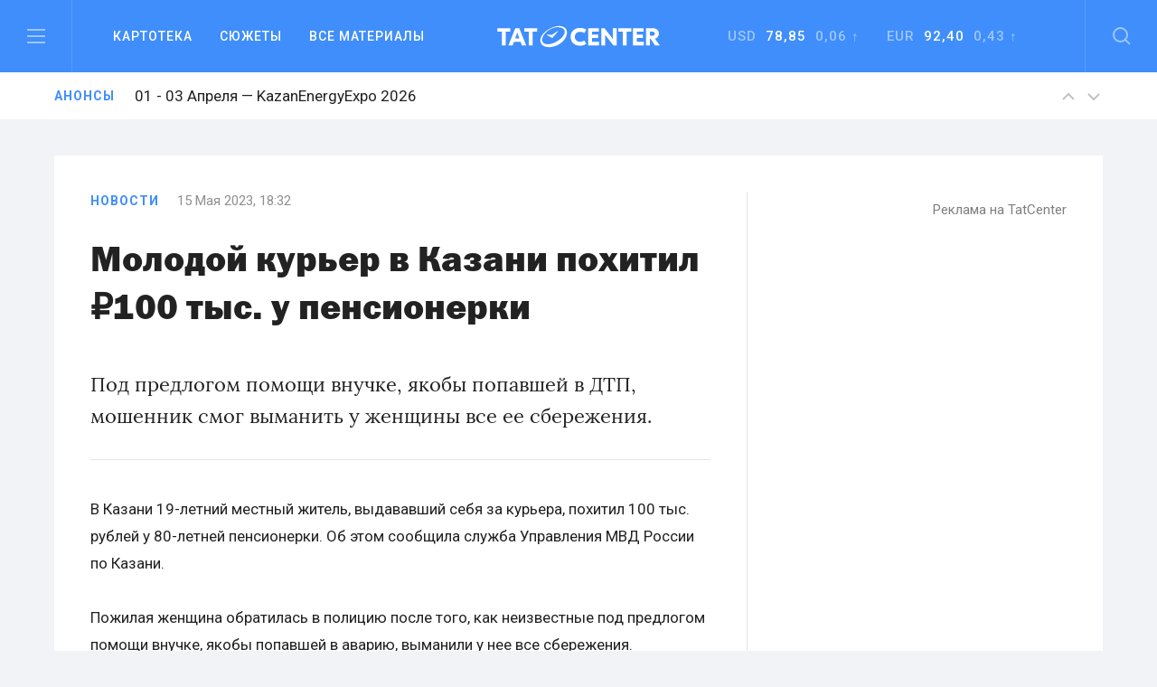

--- FILE ---
content_type: text/html; charset=UTF-8
request_url: https://tatcenter.ru/news/molodoj-kurer-v-kazani-pohitil-%E2%82%BD100-tys-u-pensionerki/
body_size: 12663
content:
<!DOCTYPE html><html><head><meta charset="utf-8"><meta content="summary" name="twitter:card"><meta content="width=device-width, initial-scale=1" name="viewport"><meta property="og:site_name" content="Татцентр"><meta name="google-site-verification" content="7yH0N3NpnFOFb0tpnYonaXCPQaR8VVIpwrlIdvWDjHQ"><link href=https://tatcenter.ru/wp-content/themes/theme/assets/images/favicon.png rel="shortcut icon" type=image/x-icon><link href=https://tatcenter.ru/wp-content/themes/theme/assets/images/webclip.png rel=apple-touch-icon><meta name="viewport" content="width=device-width, initial-scale=1"><meta name="yandex-verification" content="c3fd58d64667a525"><title>Молодой курьер в Казани похитил ₽100 тыс. у пенсионерки &#8212; Татцентр.ру</title><meta name='robots' content='max-image-preview:large'><link rel=dns-prefetch href=//cdnjs.cloudflare.com><link rel=dns-prefetch href=//www.google.com><link rel=dns-prefetch href=//fonts.googleapis.com><meta property="og:title" content="Молодой курьер в Казани похитил ₽100 тыс. у пенсионерки &#8212; Татцентр.ру"><meta property="og:description" content="Под предлогом помощи внучке, якобы попавшей в ДТП, мошенник смог выманить у женщины все ее сбережения."><meta property="og:type" content="article"><meta property="og:locale" content="ru_RU"><meta property="og:url" content="https://tatcenter.ru/news/molodoj-kurer-v-kazani-pohitil-%e2%82%bd100-tys-u-pensionerki/"><meta property="og:site_name" content="деловой центр республики Татарстан: бизнес-новости Татарстана и Казани"><meta property="og:image" content="https://tatcenter.ru/wp-content/themes/theme/assets/images/og-base.jpg"><meta name="description" content="Под предлогом помощи внучке, якобы попавшей в ДТП, мошенник смог выманить у женщины все ее сбережения."><style>.mistape-test,.mistape_mistake_inner{color:#E42029 !important}#mistape_dialog h2::before, #mistape_dialog .mistape_action,.mistape-letter-back{background-color:#E42029 !important}#mistape_reported_text:before,#mistape_reported_text:after{border-color:#E42029 !important}.mistape-letter-front .front-left{border-left-color:#E42029 !important}.mistape-letter-front .front-right{border-right-color:#E42029 !important}.mistape-letter-front .front-bottom,.mistape-letter-back>.mistape-letter-back-top,.mistape-letter-top{border-bottom-color:#E42029 !important}.mistape-logo svg{fill:#E42029 !important}</style><link rel=stylesheet id=wp-block-library-css href='https://tatcenter.ru/wp-includes/css/dist/block-library/style.min.css' type=text/css media=all><style id=elasticpress-related-posts-style-inline-css>.editor-styles-wrapper .wp-block-elasticpress-related-posts ul,.wp-block-elasticpress-related-posts ul{list-style-type:none;padding:0}.editor-styles-wrapper .wp-block-elasticpress-related-posts ul li a>div{display:inline}</style><style id=classic-theme-styles-inline-css>/*! This file is auto-generated */
.wp-block-button__link{color:#fff;background-color:#32373c;border-radius:9999px;box-shadow:none;text-decoration:none;padding:calc(.667em + 2px) calc(1.333em + 2px);font-size:1.125em}.wp-block-file__button{background:#32373c;color:#fff;text-decoration:none}</style><style id=global-styles-inline-css>/*<![CDATA[*/body{--wp--preset--color--black:#000;--wp--preset--color--cyan-bluish-gray:#abb8c3;--wp--preset--color--white:#fff;--wp--preset--color--pale-pink:#f78da7;--wp--preset--color--vivid-red:#cf2e2e;--wp--preset--color--luminous-vivid-orange:#ff6900;--wp--preset--color--luminous-vivid-amber:#fcb900;--wp--preset--color--light-green-cyan:#7bdcb5;--wp--preset--color--vivid-green-cyan:#00d084;--wp--preset--color--pale-cyan-blue:#8ed1fc;--wp--preset--color--vivid-cyan-blue:#0693e3;--wp--preset--color--vivid-purple:#9b51e0;--wp--preset--gradient--vivid-cyan-blue-to-vivid-purple:linear-gradient(135deg,rgba(6,147,227,1) 0%,rgb(155,81,224) 100%);--wp--preset--gradient--light-green-cyan-to-vivid-green-cyan:linear-gradient(135deg,rgb(122,220,180) 0%,rgb(0,208,130) 100%);--wp--preset--gradient--luminous-vivid-amber-to-luminous-vivid-orange:linear-gradient(135deg,rgba(252,185,0,1) 0%,rgba(255,105,0,1) 100%);--wp--preset--gradient--luminous-vivid-orange-to-vivid-red:linear-gradient(135deg,rgba(255,105,0,1) 0%,rgb(207,46,46) 100%);--wp--preset--gradient--very-light-gray-to-cyan-bluish-gray:linear-gradient(135deg,rgb(238,238,238) 0%,rgb(169,184,195) 100%);--wp--preset--gradient--cool-to-warm-spectrum:linear-gradient(135deg,rgb(74,234,220) 0%,rgb(151,120,209) 20%,rgb(207,42,186) 40%,rgb(238,44,130) 60%,rgb(251,105,98) 80%,rgb(254,248,76) 100%);--wp--preset--gradient--blush-light-purple:linear-gradient(135deg,rgb(255,206,236) 0%,rgb(152,150,240) 100%);--wp--preset--gradient--blush-bordeaux:linear-gradient(135deg,rgb(254,205,165) 0%,rgb(254,45,45) 50%,rgb(107,0,62) 100%);--wp--preset--gradient--luminous-dusk:linear-gradient(135deg,rgb(255,203,112) 0%,rgb(199,81,192) 50%,rgb(65,88,208) 100%);--wp--preset--gradient--pale-ocean:linear-gradient(135deg,rgb(255,245,203) 0%,rgb(182,227,212) 50%,rgb(51,167,181) 100%);--wp--preset--gradient--electric-grass:linear-gradient(135deg,rgb(202,248,128) 0%,rgb(113,206,126) 100%);--wp--preset--gradient--midnight:linear-gradient(135deg,rgb(2,3,129) 0%,rgb(40,116,252) 100%);--wp--preset--font-size--small:13px;--wp--preset--font-size--medium:20px;--wp--preset--font-size--large:36px;--wp--preset--font-size--x-large:42px;--wp--preset--spacing--20:0.44rem;--wp--preset--spacing--30:0.67rem;--wp--preset--spacing--40:1rem;--wp--preset--spacing--50:1.5rem;--wp--preset--spacing--60:2.25rem;--wp--preset--spacing--70:3.38rem;--wp--preset--spacing--80:5.06rem;--wp--preset--shadow--natural:6px 6px 9px rgba(0, 0, 0, 0.2);--wp--preset--shadow--deep:12px 12px 50px rgba(0, 0, 0, 0.4);--wp--preset--shadow--sharp:6px 6px 0px rgba(0, 0, 0, 0.2);--wp--preset--shadow--outlined:6px 6px 0px -3px rgba(255, 255, 255, 1), 6px 6px rgba(0, 0, 0, 1);--wp--preset--shadow--crisp:6px 6px 0px rgba(0, 0, 0, 1)}:where(.is-layout-flex){gap:0.5em}:where(.is-layout-grid){gap:0.5em}body .is-layout-flow>.alignleft{float:left;margin-inline-start:0;margin-inline-end:2em}body .is-layout-flow>.alignright{float:right;margin-inline-start:2em;margin-inline-end:0}body .is-layout-flow>.aligncenter{margin-left:auto !important;margin-right:auto !important}body .is-layout-constrained>.alignleft{float:left;margin-inline-start:0;margin-inline-end:2em}body .is-layout-constrained>.alignright{float:right;margin-inline-start:2em;margin-inline-end:0}body .is-layout-constrained>.aligncenter{margin-left:auto !important;margin-right:auto !important}body .is-layout-constrained>:where(:not(.alignleft):not(.alignright):not(.alignfull)){max-width:var(--wp--style--global--content-size);margin-left:auto !important;margin-right:auto !important}body .is-layout-constrained>.alignwide{max-width:var(--wp--style--global--wide-size)}body .is-layout-flex{display:flex}body .is-layout-flex{flex-wrap:wrap;align-items:center}body .is-layout-flex>*{margin:0}body .is-layout-grid{display:grid}body .is-layout-grid>*{margin:0}:where(.wp-block-columns.is-layout-flex){gap:2em}:where(.wp-block-columns.is-layout-grid){gap:2em}:where(.wp-block-post-template.is-layout-flex){gap:1.25em}:where(.wp-block-post-template.is-layout-grid){gap:1.25em}.has-black-color{color:var(--wp--preset--color--black) !important}.has-cyan-bluish-gray-color{color:var(--wp--preset--color--cyan-bluish-gray) !important}.has-white-color{color:var(--wp--preset--color--white) !important}.has-pale-pink-color{color:var(--wp--preset--color--pale-pink) !important}.has-vivid-red-color{color:var(--wp--preset--color--vivid-red) !important}.has-luminous-vivid-orange-color{color:var(--wp--preset--color--luminous-vivid-orange) !important}.has-luminous-vivid-amber-color{color:var(--wp--preset--color--luminous-vivid-amber) !important}.has-light-green-cyan-color{color:var(--wp--preset--color--light-green-cyan) !important}.has-vivid-green-cyan-color{color:var(--wp--preset--color--vivid-green-cyan) !important}.has-pale-cyan-blue-color{color:var(--wp--preset--color--pale-cyan-blue) !important}.has-vivid-cyan-blue-color{color:var(--wp--preset--color--vivid-cyan-blue) !important}.has-vivid-purple-color{color:var(--wp--preset--color--vivid-purple) !important}.has-black-background-color{background-color:var(--wp--preset--color--black) !important}.has-cyan-bluish-gray-background-color{background-color:var(--wp--preset--color--cyan-bluish-gray) !important}.has-white-background-color{background-color:var(--wp--preset--color--white) !important}.has-pale-pink-background-color{background-color:var(--wp--preset--color--pale-pink) !important}.has-vivid-red-background-color{background-color:var(--wp--preset--color--vivid-red) !important}.has-luminous-vivid-orange-background-color{background-color:var(--wp--preset--color--luminous-vivid-orange) !important}.has-luminous-vivid-amber-background-color{background-color:var(--wp--preset--color--luminous-vivid-amber) !important}.has-light-green-cyan-background-color{background-color:var(--wp--preset--color--light-green-cyan) !important}.has-vivid-green-cyan-background-color{background-color:var(--wp--preset--color--vivid-green-cyan) !important}.has-pale-cyan-blue-background-color{background-color:var(--wp--preset--color--pale-cyan-blue) !important}.has-vivid-cyan-blue-background-color{background-color:var(--wp--preset--color--vivid-cyan-blue) !important}.has-vivid-purple-background-color{background-color:var(--wp--preset--color--vivid-purple) !important}.has-black-border-color{border-color:var(--wp--preset--color--black) !important}.has-cyan-bluish-gray-border-color{border-color:var(--wp--preset--color--cyan-bluish-gray) !important}.has-white-border-color{border-color:var(--wp--preset--color--white) !important}.has-pale-pink-border-color{border-color:var(--wp--preset--color--pale-pink) !important}.has-vivid-red-border-color{border-color:var(--wp--preset--color--vivid-red) !important}.has-luminous-vivid-orange-border-color{border-color:var(--wp--preset--color--luminous-vivid-orange) !important}.has-luminous-vivid-amber-border-color{border-color:var(--wp--preset--color--luminous-vivid-amber) !important}.has-light-green-cyan-border-color{border-color:var(--wp--preset--color--light-green-cyan) !important}.has-vivid-green-cyan-border-color{border-color:var(--wp--preset--color--vivid-green-cyan) !important}.has-pale-cyan-blue-border-color{border-color:var(--wp--preset--color--pale-cyan-blue) !important}.has-vivid-cyan-blue-border-color{border-color:var(--wp--preset--color--vivid-cyan-blue) !important}.has-vivid-purple-border-color{border-color:var(--wp--preset--color--vivid-purple) !important}.has-vivid-cyan-blue-to-vivid-purple-gradient-background{background:var(--wp--preset--gradient--vivid-cyan-blue-to-vivid-purple) !important}.has-light-green-cyan-to-vivid-green-cyan-gradient-background{background:var(--wp--preset--gradient--light-green-cyan-to-vivid-green-cyan) !important}.has-luminous-vivid-amber-to-luminous-vivid-orange-gradient-background{background:var(--wp--preset--gradient--luminous-vivid-amber-to-luminous-vivid-orange) !important}.has-luminous-vivid-orange-to-vivid-red-gradient-background{background:var(--wp--preset--gradient--luminous-vivid-orange-to-vivid-red) !important}.has-very-light-gray-to-cyan-bluish-gray-gradient-background{background:var(--wp--preset--gradient--very-light-gray-to-cyan-bluish-gray) !important}.has-cool-to-warm-spectrum-gradient-background{background:var(--wp--preset--gradient--cool-to-warm-spectrum) !important}.has-blush-light-purple-gradient-background{background:var(--wp--preset--gradient--blush-light-purple) !important}.has-blush-bordeaux-gradient-background{background:var(--wp--preset--gradient--blush-bordeaux) !important}.has-luminous-dusk-gradient-background{background:var(--wp--preset--gradient--luminous-dusk) !important}.has-pale-ocean-gradient-background{background:var(--wp--preset--gradient--pale-ocean) !important}.has-electric-grass-gradient-background{background:var(--wp--preset--gradient--electric-grass) !important}.has-midnight-gradient-background{background:var(--wp--preset--gradient--midnight) !important}.has-small-font-size{font-size:var(--wp--preset--font-size--small) !important}.has-medium-font-size{font-size:var(--wp--preset--font-size--medium) !important}.has-large-font-size{font-size:var(--wp--preset--font-size--large) !important}.has-x-large-font-size{font-size:var(--wp--preset--font-size--x-large) !important}.wp-block-navigation a:where(:not(.wp-element-button)){color:inherit}:where(.wp-block-post-template.is-layout-flex){gap:1.25em}:where(.wp-block-post-template.is-layout-grid){gap:1.25em}:where(.wp-block-columns.is-layout-flex){gap:2em}:where(.wp-block-columns.is-layout-grid){gap:2em}.wp-block-pullquote{font-size:1.5em;line-height:1.6}/*]]>*/</style><link rel=stylesheet id=mistape-front-css href='https://tatcenter.ru/wp-content/plugins/mistape/assets/css/mistape-front.css' type=text/css media=all><link rel=stylesheet id=uf-site-css href='https://tatcenter.ru/wp-content/themes/theme/assets/dist/site.min.css' type=text/css media=all><link rel=stylesheet id=roboto-css href='//fonts.googleapis.com/css?family=Roboto%3A400%2C500%2C700&#038;subset=cyrillic&#038;ver=1' type=text/css media=all><link rel=stylesheet id=airdatepicker-css href='https://tatcenter.ru/wp-content/themes/theme/assets/libs/airdatepicker/air-datepicker.css' type=text/css media=all><link rel=stylesheet id=elasticpress-facets-css href='https://tatcenter.ru/wp-content/plugins/elasticpress/dist/css/facets-styles.css' type=text/css media=all> <script id=wpemfb-fbjs-js-extra>var WEF = {"local":"ru_RU","version":"v2.10","fb_id":"","comments_nonce":"60e921fa1e"};</script> <script src="https://tatcenter.ru/wp-content/plugins/wp-embed-facebook/inc/js/fb.min.js" id=wpemfb-fbjs-js></script> <script src="//cdnjs.cloudflare.com/ajax/libs/jquery/2.2.0/jquery.min.js?ver=6.4.7" id=jquery-js></script> <script src="https://www.google.com/recaptcha/api.js?ver=6.4.7" id=recaptcha-js></script> <link rel=https://api.w.org/ href=https://tatcenter.ru/wp-json/ ><link rel=alternate type=application/json href=https://tatcenter.ru/wp-json/wp/v2/posts/440552><link rel=EditURI type=application/rsd+xml title=RSD href=https://tatcenter.ru/xmlrpc.php?rsd><link rel=canonical href=https://tatcenter.ru/news/molodoj-kurer-v-kazani-pohitil-%e2%82%bd100-tys-u-pensionerki/ ><link rel=shortlink href='https://tatcenter.ru/?p=440552'><link rel=alternate type=application/json+oembed href="https://tatcenter.ru/wp-json/oembed/1.0/embed?url=https%3A%2F%2Ftatcenter.ru%2Fnews%2Fmolodoj-kurer-v-kazani-pohitil-%25e2%2582%25bd100-tys-u-pensionerki%2F"><link rel=alternate type=text/xml+oembed href="https://tatcenter.ru/wp-json/oembed/1.0/embed?url=https%3A%2F%2Ftatcenter.ru%2Fnews%2Fmolodoj-kurer-v-kazani-pohitil-%25e2%2582%25bd100-tys-u-pensionerki%2F&#038;format=xml"></head><body class="post-template-default single single-post postid-440552 single-format-standard"><div class="desktop-banner top-banner changed"> <ins data-revive-zoneid=3 data-revive-id=a15f95dc9d87daffc9b79664200abb5a></ins></div><section class=header data-scroll-time=0.4 id=header><section class="navbar-section w-hidden-medium w-hidden-small w-hidden-tiny"><div class="navbar w-nav" data-animation=default data-collapse=medium data-duration=400><div class="left navbar-column w-clearfix"> <a class="burger w-inline-block" data-ix=burger-click href=#header> <img src=https://tatcenter.ru/wp-content/themes/theme/assets/images/burger.svg> </a><nav class="navmenu w-nav-menu" role=navigation><div class="navdrop w-dropdown" data-delay=200><div class="navdrop-toggle w-dropdown-toggle"><div>Картотека</div></div><nav class="navdrop-list w-dropdown-list" data-ix=dropdown-up> <a class="navdrop-link w-clearfix w-inline-block" href=https://tatcenter.ru/whoiswho/ ><div class="button-text margin-bottom">Кто есть кто в РТ</div><div class=tech-text>Руководители Татарстана. Справочник персоналий. Имена, должности, контакты, биография, карьера, информационные досье на бизнесменов и чиновников в РТ</div> </a> <a class="navdrop-link w-clearfix w-inline-block" href=https://tatcenter.ru/appointments/ ><div class="button-text margin-bottom">Назначения</div><div class=tech-text>Кадровые перестановки в Татарстане. Отставки и назначения в органах власти и коммерческих организациях РТ</div> </a> <a class="navdrop-link w-clearfix w-inline-block" href=https://tatcenter.ru/organizations/ ><div class="button-text margin-bottom">Организации</div><div class=tech-text>Компании, организации и предприятия Татарстана. Названия, руководители, контакты, информационные корпоративные досье</div> </a> <a class="navdrop-link no-border-right w-clearfix w-inline-block" href=https://tatcenter.ru/birthdays/ ><div class="button-text margin-bottom">Дни рождения</div><div class=tech-text>Дни рождения руководителей Татарстана. Справочник именинников и юбиляров в РТ</div> </a></nav></div> <a class="navlink w-nav-link" href=https://tatcenter.ru/stories>Сюжеты</a> <a class="navlink w-nav-link" href=https://tatcenter.ru/all/ >Все&nbsp;материалы</a></nav></div><a class="logo w-nav-brand" href=https://tatcenter.ru> <img src=https://tatcenter.ru/wp-content/themes/theme/assets/images/logotype-white.svg> </a><div class="navbar-column right w-clearfix"><div class=courses><div class="currency w-dropdown" data-delay=200 data-hover=1><div class="photo-guide-toggle w-dropdown-toggle"><div class=currency-text>USD&nbsp;&nbsp;<span class=span-currency>78,85</span>&nbsp; 0,06 ↑</div></div><nav class="currency-tooltip w-clearfix w-dropdown-list" data-ix=dropdown><div class="black tech-text">Курс ЦБ РФ на 14 января</div></nav></div><div class="currency w-dropdown" data-delay=200 data-hover=1><div class="photo-guide-toggle w-dropdown-toggle"><div class=currency-text>EUR &nbsp;<span class=span-currency>92,40</span>&nbsp; 0,43 ↑</div></div><nav class="currency-tooltip w-clearfix w-dropdown-list" data-ix=dropdown><div class="black tech-text">Курс ЦБ РФ на 14 января</div></nav></div></div> <a class="search w-inline-block" data-ix=search-click href=#header> <img src=https://tatcenter.ru/wp-content/themes/theme/assets/images/search.svg> </a></div></div></section><div class="mobile-navbar-div w-hidden-main"><div class="mobile-navbar w-nav" data-animation=default data-collapse=medium data-doc-height=1 data-duration=400><div class="mobile-burger w-nav-button"> <img src=https://tatcenter.ru/wp-content/themes/theme/assets/images/burger.svg></div> <a class="logo w-nav-brand" href=https://tatcenter.ru> <img src=https://tatcenter.ru/wp-content/themes/theme/assets/images/logotype-white.svg> </a> <a class="mobile-search w-inline-block" href=search> <img src=https://tatcenter.ru/wp-content/themes/theme/assets/images/search.svg> </a><nav class="mobile-navmenu w-nav-menu" role=navigation><div class="portrait-flex row"><div class="column-50 w-clearfix"> <a class="button-text left margin-bottom white" href=https://tatcenter.ru/all/ >Вcе материалы</a> <a class="button-text left margin-bottom white" href=https://tatcenter.ru/stories>Сюжеты</a> <a class="button-text left margin-bottom white" href=https://tatcenter.ru/specials/ >Спецпроекты</a> <a class="button-text left margin-bottom white" href=https://tatcenter.ru/adv/ >Разместить рекламу</a></div><div class="column-50 w-clearfix"> <a class="button-text left margin-bottom white" href=https://tatcenter.ru/whoiswho/ >Кто есть кто в рт</a> <a class="button-text left margin-bottom white" href=https://tatcenter.ru/appointments/ >Назначения</a> <a class="button-text left margin-bottom white" href=https://tatcenter.ru/organizations/ >Организации</a> <a class="button-text left margin-bottom white" href=https://tatcenter.ru/birthdays/ >Дни рождения</a></div></div><div class=divider-2></div><div class=mobile-currency><div class="currency-text portrait-margin-bottom">Доллар&nbsp;&nbsp; <span class=span-currency>78,85</span>&nbsp; 0,06 ↑</div><div class=currency-text>Евро &nbsp; <span class=span-currency>92,40</span>&nbsp; 0,43 ↑</div></div><div class="divider-2 margin-top"></div><div class="portrait-flex row"><div class="column-50 w-clearfix"> <a class="button-text left margin-bottom white" href=https://tatcenter.ru/rubrics/ >Рубрики</a> <a class="button-text left margin-bottom white" href=https://tatcenter.ru/multimedia/ >Мультимедиа</a> <a class="button-text left margin-bottom white" href=https://tatcenter.ru/conferences/ >Конференции</a> <a class="button-text left margin-bottom white" href=https://tatcenter.ru/announcements/ >Анонсы</a></div><div class="column-50 w-clearfix"> <a class="button-text left margin-bottom white" href=https://tatcenter.ru/about/ >О проекте</a> <a class="button-text left margin-bottom white" href=https://tatcenter.ru/contacts/ >Контакты</a></div></div><div class=divider-2></div><div class="portrait-flex row"><div class="column-50 w-clearfix"><div class="margin-botttom tech-text white">Мы в социальных сетях</div><div class="social-links w-clearfix"> <a target=_blank class="social-link w-inline-block" href=https://t.me/tatcenter_ru> <img src=https://tatcenter.ru/wp-content/uploads/2017/08/telegram.svg> </a> <a target=_blank class="social-link w-inline-block" href=https://vk.com/tatcenter_ru> <img src=https://tatcenter.ru/wp-content/uploads/2017/08/vk.svg> </a></div></div><div class="column-50 w-clearfix"><div class="margin-botttom tech-text white">Партнёры TatCenter</div><div class=w-clearfix> <a target=_blank class="partner-white w-inline-block" href=https://tatcenter.ru/organizations/tatneft/ > <img src=https://tatcenter.ru/wp-content/uploads/2017/11/Tatneft-1-1.png> </a> <a target=_blank class="partner-white w-inline-block" href=https://tatcenter.ru/organizations/tagras-holding/ > <img src=https://tatcenter.ru/wp-content/uploads/2021/04/tagras-png.png> </a> <a target=_blank class="partner-white w-inline-block" href=https://tatcenter.ru/organizations/bank-vtb-pao/ > <img src=https://tatcenter.ru/wp-content/uploads/2021/04/vtb-png-svetlee.png> </a> <a target=_blank class="partner-white w-inline-block" href=https://tatcenter.ru/organizations/natsionalnaya-fabrika-ipoteki/ > <img src=https://tatcenter.ru/wp-content/uploads/2021/04/ipoteka-24-png.png> </a> <a target=_blank class="partner-white w-inline-block" href=https://tatcenter.ru/organizations/ak-bars-bank/ > <img src=https://tatcenter.ru/wp-content/uploads/2021/04/abb-png.png> </a></div></div></div></nav></div></div><div class=burger-menu data-ix=burger-menu-search-modal><div class="modal-header w-clearfix"> <a class="close first w-inline-block" data-ix=close-burger href=#> <img src=https://tatcenter.ru/wp-content/themes/theme/assets/images/close.svg> </a><div class=logo> <img src=https://tatcenter.ru/wp-content/themes/theme/assets/images/logotype-white.svg></div><div class="empty-cube last"></div></div><div class="modal-container w-container"><div class=row><div class="column-33 w-clearfix"> <a class="button-text left margin-bottom white" href=https://tatcenter.ru/all/ >ВСе материалы</a> <a class="button-text left margin-bottom white" href=https://tatcenter.ru/stories>Сюжеты</a> <a class="button-text left margin-bottom white" href=https://tatcenter.ru/specials/ >Спецпроекты</a></div><div class="column-33 w-clearfix"> <a class="button-text left margin-bottom white" href=https://tatcenter.ru/rubrics/ >Рубрики</a> <a class="button-text left margin-bottom white" href=https://tatcenter.ru/multimedia/ >Мультимедиа</a> <a class="button-text left margin-bottom white" href=https://tatcenter.ru/conferences/ >Конференции</a> <a class="button-text left margin-bottom white" href=https://tatcenter.ru/announcements/ >Анонсы</a> <a class="button-text left margin-bottom white" href=https://tatcenter.ru/circles/ >Круглые столы</a></div><div class="column-33 w-clearfix"> <a class="button-text left margin-bottom white" href=https://tatcenter.ru/about/ >О проекте</a> <a class="button-text left margin-bottom white" href=https://tatcenter.ru/contacts/ >Контакты</a> <a class="button-text left margin-bottom white" href=https://tatcenter.ru/adv/ >Разместить рекламу</a></div></div><div class=burger-divider></div><div class=row><div class="column-50 w-clearfix"><div class="margin-botttom tech-text white">Мы в социальных сетях</div><div class="social-links w-clearfix"> <a target=_blank class="social-link w-inline-block" href=https://t.me/tatcenter_ru> <img src=https://tatcenter.ru/wp-content/uploads/2017/08/telegram.svg> </a> <a target=_blank class="social-link w-inline-block" href=https://vk.com/tatcenter_ru> <img src=https://tatcenter.ru/wp-content/uploads/2017/08/vk.svg> </a></div></div><div class="column-50 w-clearfix"><div class="margin-botttom tech-text white">Партнёры TatCenter</div><div class="partners-burger w-clearfix"><div class=inline-block> <a target=_blank class="partner-white w-inline-block" href=https://tatcenter.ru/organizations/tatneft/ > <img src=https://tatcenter.ru/wp-content/uploads/2017/11/Tatneft-1-1.png width=105> </a> <a target=_blank class="partner-white w-inline-block" href=https://tatcenter.ru/organizations/tagras-holding/ > <img src=https://tatcenter.ru/wp-content/uploads/2021/04/tagras-png.png width=105> </a></div><div class=inline-block> <a target=_blank class="partner-white w-inline-block" href=https://tatcenter.ru/organizations/bank-vtb-pao/ > <img src=https://tatcenter.ru/wp-content/uploads/2021/04/vtb-png-svetlee.png width=105> </a> <a target=_blank class="partner-white w-inline-block" href=https://tatcenter.ru/organizations/natsionalnaya-fabrika-ipoteki/ > <img src=https://tatcenter.ru/wp-content/uploads/2021/04/ipoteka-24-png.png width=105> </a></div><div class=inline-block> <a target=_blank class="partner-white w-inline-block" href=https://tatcenter.ru/organizations/ak-bars-bank/ > <img src=https://tatcenter.ru/wp-content/uploads/2021/04/abb-png.png width=105> </a></div></div></div></div></div></div><div class=search-modal data-ix=burger-menu-search-modal><div class="modal-header w-clearfix"><div class="empty-cube first"></div><div class=logo> <img src=https://tatcenter.ru/wp-content/themes/theme/assets/images/logotype-white.svg></div> <a class="close last w-inline-block" data-ix=close-search href=#><img src=https://tatcenter.ru/wp-content/themes/theme/assets/images/close.svg></a></div><div class="modal-container w-container"><div class=w-form><form class=search-bar data-name="Email Form" action=https://tatcenter.ru/search/ id=email-form name=email-form><div class="input-container w-clearfix"> <input class="modal-search-input w-input" data-name=Поиск id=node maxlength=256 placeholder="Введите запрос для поиска" required=required type=text name=search_text> <img class="main-search search-icon" src=https://tatcenter.ru/wp-content/themes/theme/assets/images/search-black.svg></div> <input class="submit-button w-button" data-wait=... type=submit value=Найти id=search-btn></form></div></div></div><section class="announces animated"><div class="container w-clearfix"> <a class="blue tag" href=https://tatcenter.ru/announcements/ >Анонсы</a><div class=slider> <a class="announces-link w-inline-block current" href=https://tatcenter.ru/announcements/kazan-agro-2026/ ><h4 class="announce-heading h4 regular">11 - 13 Февраля — Казань Агро 2026</h4> </a> <a class="announces-link w-inline-block " href=https://tatcenter.ru/announcements/kazanenergyexpo-2026/ ><h4 class="announce-heading h4 regular">01 - 03 Апреля — KazanEnergyExpo 2026</h4> </a> <a class="announces-link w-inline-block " href=https://tatcenter.ru/announcements/energoprom-26/ ><h4 class="announce-heading h4 regular">01 - 03 Апреля — ЭНЕРГОПРОМ/26</h4> </a> <a class="announces-link w-inline-block " href=https://tatcenter.ru/announcements/rossiya-islamskij-mir-kazanforum-2026/ ><h4 class="announce-heading h4 regular">12 - 17 Мая — Россия&nbsp;&mdash; Исламский мир: KazanForum 2026</h4> </a> <a class="announces-link w-inline-block " href=https://tatcenter.ru/announcements/tatarstanskij-neftegazohimicheskij-forum-2026/ ><h4 class="announce-heading h4 regular">26 - 28 Августа — Татарстанский нефтегазохимический форум&nbsp;&mdash; 2026</h4> </a> <a class="announces-link w-inline-block " href=https://tatcenter.ru/announcements/comtrans-2026/ ><h4 class="announce-heading h4 regular">06 - 08 Октября — Comtrans 2026</h4> </a></div><div class="announces-nav w-hidden-small w-hidden-tiny"> <a class="announces-arrow w-inline-block next" href=#> <img src=https://tatcenter.ru/wp-content/themes/theme/assets/images/up.svg> </a> <a class="announces-arrow w-inline-block prev" href=#> <img src=https://tatcenter.ru/wp-content/themes/theme/assets/images/down.svg> </a></div></div></section></section><div class="branding-container changed"> <a href=# id=banner-branding-anchor> <img id=banner-branding-block class="hidden full-size"> </a></div><section class="grey section posts-container"><article class=container-white post-title="Молодой курьер в Казани похитил ₽100 тыс. у пенсионерки" id=post-440552 post-url=https://tatcenter.ru/news/molodoj-kurer-v-kazani-pohitil-%e2%82%bd100-tys-u-pensionerki/ ><div class="mobile-flex row"><div class="border-right column-66"><div class="material-info w-clearfix"><a class="blue tag " href=https://tatcenter.ru/news/ >Новости</a><div class=tech-text>15 Мая 2023, 18:32</div></div><h1 class="h1 margin-bottom-40 regular"><span class=h-span-bold>Молодой курьер в&nbsp;Казани похитил ₽100 тыс. у&nbsp;пенсионерки</span></h1><p class=text-lead>Под предлогом помощи внучке, якобы попавшей в&nbsp;ДТП, мошенник смог выманить у&nbsp;женщины все ее&nbsp;сбережения.</p><div class="grey-divider type-5"></div><div class=post-content><p><div id=fb-root></div></p><p>В&nbsp;Казани 19-летний местный житель, выдававший себя за&nbsp;курьера, похитил 100 тыс. рублей у&nbsp;80-летней пенсионерки. Об&nbsp;этом сообщила служба Управления МВД России по&nbsp;Казани.</p><p>Пожилая женщина обратилась в&nbsp;полицию после того, как неизвестные под предлогом помощи внучке, якобы попавшей в&nbsp;аварию, выманили у&nbsp;нее все сбережения.<span class=Apple-converted-space> </span>В&nbsp;результате сотрудникам полиции удалось задержать молодого человека, который признал свою вину в&nbsp;содеянном.<span class=Apple-converted-space> </span></p><p>Возбуждено уголовное дело по&nbsp;статье 159 УК&nbsp;РФ, а&nbsp;также избрана мера пресечения в&nbsp;виде подписки о&nbsp;невыезде и&nbsp;надлежащем поведении.</p></div> <ins data-revive-zoneid=10 data-revive-id=a15f95dc9d87daffc9b79664200abb5a></ins></div><div class="column-33 margin-left w-clearfix w-hidden-medium w-hidden-small w-hidden-tiny"><div class=banner-side><ins data-revive-zoneid=1 data-revive-id=a15f95dc9d87daffc9b79664200abb5a></ins><a class=tech-link href=https://tatcenter.ru/adv/ >Реклама на TatCenter</a></div></div></div><div class="empty-40 w-hidden-medium w-hidden-small w-hidden-tiny"></div><div class="mobile-flex row"><div class=column-66><div class="portrait-flex row"><div class=column-25> <a class="button-action w-inline-block" target=_blank href=https://t.me/tatcenter_ru> <img class=action-icon src=https://tatcenter.ru/wp-content/themes/theme/assets/images/telegram-black.svg><div>TatCenter в Телеграм</div> </a></div><div class=column-25> <a class="button-action w-inline-block" target=_blank  href=https://vk.com/tatcenter_ru> <img class=action-icon src=https://tatcenter.ru/wp-content/themes/theme/assets/images/vk-follow-black.png><div>TatCenter в ВК</div> </a></div><div class=column-25> <a class="button-action w-inline-block" target=_blank href=https://dzen.ru/id/5b8cdfddd8fe0200ae0d1f0e> <img class=action-icon src=https://tatcenter.ru/wp-content/themes/theme/assets/images/yandex-zen-black.svg><div>TatCenter в Дзен</div> </a></div><div class=column-25> <a class="button-action w-inline-block" href=mailto:info@tatcenter.ru> <img class=action-icon src=https://tatcenter.ru/wp-content/themes/theme/assets/images/mail-black_1.svg><div>Напишите нам</div> </a></div></div> <script src=https://yastatic.net/es5-shims/0.0.2/es5-shims.min.js></script> <script src=https://yastatic.net/share2/share.js></script> <script>Ya.share2('my-share-440552', {
	    theme: {
	        services: 'odnoklassniki,vkontakte,telegram',
	        counter: false,
	        lang: 'ru',
	        bare: true
	    },
	    content: {
	        url: `https://tatcenter.ru/news/molodoj-kurer-v-kazani-pohitil-%e2%82%bd100-tys-u-pensionerki/`,
	        title: `Молодой курьер в Казани похитил ₽100 тыс. у пенсионерки`,
	        image: `https://tatcenter.ru/wp-content/uploads/2019/04/Ugolovnyj-kodeks-prestuplenie.jpg`   
	    }
	});</script> </div><div class=column-33><div class="subscribe-form w-form"><div class="success-message w-clearfix w-form-done"><div class="black tech-text">Поздравляем, вы подписаны на рассылку «TatCenter»!</div></div><div class="error-message w-clearfix w-form-fail"><div class="black tech-text">Что-то пошло не так. Пожалуйста, повторите попытку.</div></div></div><div class="subscribe modal" id=subscribe-popup><div class=subscribe-flex><div class=window><div class="form-block w-form"><div class=subscribe-form-header><h3 class="bold h3">Подпишитесь на нашу рассылку</h3> <a href=# data-ix=close-subsribe class="form-close w-inline-block"> <img src=https://tatcenter.ru/wp-content/themes/theme/assets/images/close.svg class="w-hidden-small w-hidden-tiny"> <img src=https://tatcenter.ru/wp-content/themes/theme/assets/images/close-black.svg class="w-hidden-main w-hidden-medium"> </a></div><form id=subscribe-form name=wf-form- data-name="Подписка на рассылку"> <input type=text id=subscribe-name data-name=ФИО maxlength=256 required placeholder="Фамилия, имя и отчество" class="grey input margin-bottom w-input"> <input type=text id=subscribe-work data-name="Место работы и должность" maxlength=256 required placeholder="Место работы и должность" class="grey input margin-bottom w-input"> <input type=text id=subscribe-email data-name="Электронная почта" maxlength=256 required placeholder="Электронная почта" class="grey input margin-bottom w-input"><div class="form-divider grey-divider"></div><div class="submit-block w-clearfix"> <input type=submit value=Подписаться data-wait=... class="button margin-right w-button"><div class="portait-margin tech-text">Нажимая на кнопку, вы даете <a href=https://tatcenter.ru/wp-content/uploads/2017/11/SOGLASIE_NA_OBRABOTKU_PERS_DANNYH.pdf target=_blank class="grey span-link">согласие на обработку своих персональных данных</a></div></div><div class=g-recaptcha data-sitekey=6LfRioMUAAAAAJg-Z5s5X_WkX8PHJJCBtcUiv6Wi></div></div></form><div class="success-message w-form-done"><h2 class="bold h2 margin-bottom-10">Спасибо за подписку!</h2><div class="black center tech-text">Теперь вы будете в курсе самых свежих новостей.</div></div><div class="error-message w-form-fail"><h2 class="bold h2 margin-bottom-10">Что-то пошло не так!</h2><div class="black center tech-text">Пожалуйста, повторите попытку.</div></div></div></div></div></div></div></div></article> <script>var index = 0</script> <div class=container><div class="block no-padding similar-posts"><div class=block-main-header><div class="mobile-flex row"><div class=column-33><h3 class="bold h3 no-margin-bottom">Материалы по теме</h3></div><div class="column-66 w-clearfix"><div class="partners-block w-clearfix w-hidden-medium w-hidden-small w-hidden-tiny"><div class=tech-text>Партнёры TatCenter:</div><a class="partner-color w-inline-block" href=https://tatcenter.ru/organizations/tatneft/ > <img src=https://tatcenter.ru/wp-content/uploads/2017/11/Tatneft-1-1.png> </a> <a class="partner-color w-inline-block" href=https://tatcenter.ru/organizations/tagras-holding/ > <img src=https://tatcenter.ru/wp-content/uploads/2021/04/tagras-gorizontalnyj.jpg> </a> <a class="partner-color w-inline-block" href=https://tatcenter.ru/organizations/bank-vtb-pao/ > <img src=https://tatcenter.ru/wp-content/uploads/2018/02/VTB_for_signature_1-1.png> </a> <a class="partner-color w-inline-block" href=https://tatcenter.ru/organizations/natsionalnaya-fabrika-ipoteki/ > <img src=https://tatcenter.ru/wp-content/uploads/2019/03/ipoteka80.png> </a> <a class="partner-color w-inline-block" href=https://tatcenter.ru/organizations/ak-bars-bank/ > <img src=https://tatcenter.ru/wp-content/uploads/2020/07/ak-bars-bank-logo.jpg> </a></div></div></div><div class="black-divider suggestions-divider"></div></div><div class="slider w-slider" data-animation=slide data-autoplay=1 data-delay=4000 data-duration=200 data-hide-arrows=1 data-infinite=1><div class="slider-mask w-slider-mask"><div class="slide w-slide"><div class=suggestions-container><div class="mobile-flex row suggestions-row"><div class=" column-100 suggestions-column"> <a class="bold h3 link margin-bottom-30" href=https://tatcenter.ru/all/ >Читайте также:</a><a class="news-link w-inline-block" href=https://tatcenter.ru/news/naczproekt-semya-v-rt-poluchit-finansirovanie-pochti-v-%e2%82%bd2-mlrd/ ><h4 class="h4 no-margin-bottom regular w-clearfix"> <span class=tech-text>19:43</span>&nbsp;Нацпроект &laquo;Семья&raquo; в&nbsp;РТ получит финансирование почти в ₽2 млрд</h4> </a> <a class="news-link w-inline-block" href=https://tatcenter.ru/news/v-2026-godu-v-tatarstane-otremontiruyut-100-pochtovyh-otdelenij/ ><h4 class="h4 no-margin-bottom regular w-clearfix"> <span class=tech-text>19:11</span>&nbsp;В&nbsp;2026 году в&nbsp;Татарстане отремонтируют 100 почтовых отделений</h4> </a> <a class="news-link w-inline-block" href=https://tatcenter.ru/news/na-masshtabnoe-obnovlenie-leninogorska-vydelyat-%e2%82%bd35-mlrd/ ><h4 class="h4 no-margin-bottom regular w-clearfix"> <span class=tech-text>18:40</span>&nbsp;На&nbsp;масштабное обновление Лениногорска выделят ₽3,5 млрд</h4> </a> <a class="news-link w-inline-block" href=https://tatcenter.ru/news/chislennost-rabochej-sily-rt-sostavila-207-mln-chelovek/ ><h4 class="h4 no-margin-bottom regular w-clearfix"> <span class=tech-text>18:07</span>&nbsp;Численность рабочей силы&nbsp;РТ составила 2,07 млн человек</h4> </a> <a class="news-link w-inline-block" href=https://tatcenter.ru/news/kamaz-vyplatil-%e2%82%bd4029-mln-dohoda-po-obligacziyam/ ><h4 class="h4 no-margin-bottom regular w-clearfix"> <span class=tech-text>17:28</span>&nbsp;КамАЗ выплатил ₽402,9 млн дохода по&nbsp;облигациям</h4> </a></div></div></div></div></div><div class="slider-nav w-clearfix"><div class=tech-text>1 из 1</div></div></div></div><div class="column-100 banner-full-container"><div class=desktop-banner><ins data-revive-zoneid=4 data-revive-id=a15f95dc9d87daffc9b79664200abb5a></ins></div><div class=empty-40></div></div><div class="mobile-flex row"><div class=column-50 ><div class="block cover-news w-inline-block" id=floor-post-524187><div class=cover-container> <a href=https://tatcenter.ru/news/ class="block-header margin-bottom-30 w-clearfix"><div class="tag white">Новости</div> </a> <a href=https://tatcenter.ru/news/v-rossii-onlajn-servisy-ne-smogut-spisyvat-dengi-za-podpiski-bez-soglasiya-polzovatelya/ class="block-container w-clearfix no-decoration"><div class="margin-bottom tech-text white-75">13 января 2026, 14:50</div><h1 class="h2 margin-bottom regular white"> <span class=h-span-bold></span> <span class=h-span-bold>В&nbsp;России онлайн-сервисы не&nbsp;смогут списывать деньги за&nbsp;подписки без согласия пользователя</span> С&nbsp;1&nbsp;марта 2026 года</h1><h4 class="text-preview white-preview"><p><div id=fb-root></div></p><p>Поправки призваны защитить права потребителей на&nbsp;фоне широкого распространения подписочной модели&nbsp;&mdash; от&nbsp;стримингов и&nbsp;приложений до&nbsp;онлайн-курсов и&nbsp;маркетплейсов.</p></h4> </a></div></div></div><style>#floor-post-524187:hover{background-image:url(https://tatcenter.ru/wp-content/themes/theme/assets/images/dot-pattern.png), -webkit-linear-gradient(270deg, rgba(0, 0, 0, .5), transparent 50%, rgba(0, 0, 0, .5)), url(https://tatcenter.ru/wp-content/uploads/2023/04/uchitel-noutbuk-kompyuter-512x512.jpg)}#floor-post-524187{background-image:url(https://tatcenter.ru/wp-content/themes/theme/assets/images/dot-pattern.png), -webkit-linear-gradient(270deg, rgba(22, 23, 30, .5), rgba(22, 23, 30, .5)), url(https://tatcenter.ru/wp-content/uploads/2023/04/uchitel-noutbuk-kompyuter-512x512.jpg)}</style><div class=column-50><div class=block><div class=block-container><div class=block-header><div class=block-header><h3 class="bold h3 no-margin-bottom">Новости дня</h3></div><div class="black-divider floors-2"></div></div> <a href=https://tatcenter.ru/news/naczproekt-semya-v-rt-poluchit-finansirovanie-pochti-v-%e2%82%bd2-mlrd/ class="black news-preview w-inline-block "><h4 class="h4 no-margin-bottom regular w-clearfix"><span class=tech-text>13 января, 19:43</span>  Нацпроект &laquo;Семья&raquo; в&nbsp;РТ получит финансирование почти в ₽2 млрд</h4> </a> <a href=https://tatcenter.ru/news/v-2026-godu-v-tatarstane-otremontiruyut-100-pochtovyh-otdelenij/ class="black news-preview w-inline-block "><h4 class="h4 no-margin-bottom regular w-clearfix"><span class=tech-text>13 января, 19:11</span>  В&nbsp;2026 году в&nbsp;Татарстане отремонтируют 100 почтовых отделений</h4> </a> <a href=https://tatcenter.ru/news/na-masshtabnoe-obnovlenie-leninogorska-vydelyat-%e2%82%bd35-mlrd/ class="black news-preview w-inline-block "><h4 class="h4 no-margin-bottom regular w-clearfix"><span class=tech-text>13 января, 18:40</span>  На&nbsp;масштабное обновление Лениногорска выделят ₽3,5 млрд</h4> </a> <a href=https://tatcenter.ru/news/chislennost-rabochej-sily-rt-sostavila-207-mln-chelovek/ class="black news-preview w-inline-block "><h4 class="h4 no-margin-bottom regular w-clearfix"><span class=tech-text>13 января, 18:07</span>  Численность рабочей силы&nbsp;РТ составила 2,07 млн человек</h4> </a> <a href=https://tatcenter.ru/news/kamaz-vyplatil-%e2%82%bd4029-mln-dohoda-po-obligacziyam/ class="black news-preview w-inline-block no-border"><h4 class="h4 no-margin-bottom regular w-clearfix"><span class=tech-text>13 января, 17:28</span>  КамАЗ выплатил ₽402,9 млн дохода по&nbsp;облигациям</h4> </a></div> <a href=https://tatcenter.ru/all/ class="button-text grey">Все новости</a></div></div></div></div><article class=container-white post-title="Нацпроект «Семья» в РТ получит финансирование почти в ₽2 млрд" id=post-524231 post-url=https://tatcenter.ru/news/naczproekt-semya-v-rt-poluchit-finansirovanie-pochti-v-%e2%82%bd2-mlrd/ ><div class="mobile-flex row"><div class="border-right column-66"><div class="material-info w-clearfix"><a class="blue tag " href=https://tatcenter.ru/news/ >Новости</a><div class=tech-text>13 Января 2026, 19:43</div></div><h1 class="h1 margin-bottom-40 regular"><span class=h-span-bold>Нацпроект &laquo;Семья&raquo; в&nbsp;РТ получит финансирование почти в ₽2 млрд</span></h1><p class=text-lead>Об&nbsp;этом сообщил минстрой республики.</p><div class="grey-divider type-5"></div><div class=post-content><p><div id=fb-root></div></p><p>В&nbsp;2026 году в&nbsp;рамках нацпроекта<span style=margin-right:0.44em;> </span><span style=margin-left:-0.44em;>&laquo;</span>Семья&raquo; в&nbsp;Татарстане планируется строительство и&nbsp;капремонт 30 социальных объектов. Общий объем финансирования составит 1,94 млрд рублей. Об&nbsp;этом <a href=https://minstroy.tatarstan.ru/index.htm/news/2484041.htm target=_blank rel=noopener>пишет</a> минстрой&nbsp;РТ.</p><p>Работы будут вестись по&nbsp;нескольким программам. Так, продолжится строительство двух детских садов на&nbsp;340 мест&nbsp;&mdash; в&nbsp;деревне Куюки Пестречинского района и&nbsp;в&nbsp;поселке Октябрьский Зеленодольского района. Капремонт пройдет в&nbsp;шести детских садах, расположенных в&nbsp;Набережных Челнах, Нижнекамском, Высокогорском, Азнакаевском и&nbsp;Бугульминском районах. В&nbsp;рамках программы<span style=margin-right:0.44em;> </span><span style=margin-left:-0.44em;>&laquo;</span>Семейные ценности и&nbsp;инфраструктура культуры&raquo; планируется обновить 22 объекта. В&nbsp;их&nbsp;числе&nbsp;&mdash; четыре новые детские школы искусств, две школы, шесть сельских домов культуры и&nbsp;пять библиотек. Также будут отремонтированы два театра юного зрителя и&nbsp;три краеведческих музея.</p><p>Читайте также: &laquo;<a href="https://tatcenter.ru/rubrics/monitor/chto-novogo-v-yanvare-2026/#:~:text=%D0%A1%201%20%D1%8F%D0%BD%D0%B2%D0%B0%D1%80%D1%8F%202026%20%D0%B3%D0%BE%D0%B4%D0%B0,%D0%9D%D0%94%D0%A1%20%D0%BF%D0%BE%20%D0%BD%D0%BE%D0%B2%D0%BE%D0%B9%20%D1%81%D1%82%D0%B0%D0%B2%D0%BA%D0%B5%2022%25." target=_blank rel=noopener>Что нового в&nbsp;январе 2026?</a>&raquo;</p></div> <ins data-revive-zoneid=10 data-revive-id=a15f95dc9d87daffc9b79664200abb5a></ins></div><div class="column-33 margin-left w-clearfix w-hidden-medium w-hidden-small w-hidden-tiny"><div class=banner-side><ins data-revive-zoneid=1 data-revive-id=a15f95dc9d87daffc9b79664200abb5a></ins><a class=tech-link href=https://tatcenter.ru/adv/ >Реклама на TatCenter</a></div></div></div><div class="empty-40 w-hidden-medium w-hidden-small w-hidden-tiny"></div><div class="mobile-flex row"><div class=column-66><div class="portrait-flex row"><div class=column-25> <a class="button-action w-inline-block" target=_blank href=https://t.me/tatcenter_ru> <img class=action-icon src=https://tatcenter.ru/wp-content/themes/theme/assets/images/telegram-black.svg><div>TatCenter в Телеграм</div> </a></div><div class=column-25> <a class="button-action w-inline-block" target=_blank  href=https://vk.com/tatcenter_ru> <img class=action-icon src=https://tatcenter.ru/wp-content/themes/theme/assets/images/vk-follow-black.png><div>TatCenter в ВК</div> </a></div><div class=column-25> <a class="button-action w-inline-block" target=_blank href=https://dzen.ru/id/5b8cdfddd8fe0200ae0d1f0e> <img class=action-icon src=https://tatcenter.ru/wp-content/themes/theme/assets/images/yandex-zen-black.svg><div>TatCenter в Дзен</div> </a></div><div class=column-25> <a class="button-action w-inline-block" href=mailto:info@tatcenter.ru> <img class=action-icon src=https://tatcenter.ru/wp-content/themes/theme/assets/images/mail-black_1.svg><div>Напишите нам</div> </a></div></div> <script src=https://yastatic.net/es5-shims/0.0.2/es5-shims.min.js></script> <script src=https://yastatic.net/share2/share.js></script> <script>Ya.share2('my-share-524231', {
	    theme: {
	        services: 'odnoklassniki,vkontakte,telegram',
	        counter: false,
	        lang: 'ru',
	        bare: true
	    },
	    content: {
	        url: `https://tatcenter.ru/news/naczproekt-semya-v-rt-poluchit-finansirovanie-pochti-v-%e2%82%bd2-mlrd/`,
	        title: `Нацпроект «Семья» в РТ получит финансирование почти в ₽2 млрд`,
	        image: `https://tatcenter.ru/wp-content/uploads/2025/07/5188659422778492415-1.jpg`   
	    }
	});</script> </div><div class=column-33><div class="subscribe-form w-form"><div class="success-message w-clearfix w-form-done"><div class="black tech-text">Поздравляем, вы подписаны на рассылку «TatCenter»!</div></div><div class="error-message w-clearfix w-form-fail"><div class="black tech-text">Что-то пошло не так. Пожалуйста, повторите попытку.</div></div></div><div class="subscribe modal" id=subscribe-popup><div class=subscribe-flex><div class=window><div class="form-block w-form"><div class=subscribe-form-header><h3 class="bold h3">Подпишитесь на нашу рассылку</h3> <a href=# data-ix=close-subsribe class="form-close w-inline-block"> <img src=https://tatcenter.ru/wp-content/themes/theme/assets/images/close.svg class="w-hidden-small w-hidden-tiny"> <img src=https://tatcenter.ru/wp-content/themes/theme/assets/images/close-black.svg class="w-hidden-main w-hidden-medium"> </a></div><form id=subscribe-form name=wf-form- data-name="Подписка на рассылку"> <input type=text id=subscribe-name data-name=ФИО maxlength=256 required placeholder="Фамилия, имя и отчество" class="grey input margin-bottom w-input"> <input type=text id=subscribe-work data-name="Место работы и должность" maxlength=256 required placeholder="Место работы и должность" class="grey input margin-bottom w-input"> <input type=text id=subscribe-email data-name="Электронная почта" maxlength=256 required placeholder="Электронная почта" class="grey input margin-bottom w-input"><div class="form-divider grey-divider"></div><div class="submit-block w-clearfix"> <input type=submit value=Подписаться data-wait=... class="button margin-right w-button"><div class="portait-margin tech-text">Нажимая на кнопку, вы даете <a href=https://tatcenter.ru/wp-content/uploads/2017/11/SOGLASIE_NA_OBRABOTKU_PERS_DANNYH.pdf target=_blank class="grey span-link">согласие на обработку своих персональных данных</a></div></div><div class=g-recaptcha data-sitekey=6LfRioMUAAAAAJg-Z5s5X_WkX8PHJJCBtcUiv6Wi></div></div></form><div class="success-message w-form-done"><h2 class="bold h2 margin-bottom-10">Спасибо за подписку!</h2><div class="black center tech-text">Теперь вы будете в курсе самых свежих новостей.</div></div><div class="error-message w-form-fail"><h2 class="bold h2 margin-bottom-10">Что-то пошло не так!</h2><div class="black center tech-text">Пожалуйста, повторите попытку.</div></div></div></div></div></div></div></div></article> <script>var index = 1</script> <div class=container><div class="block no-padding similar-posts"><div class=block-main-header><div class="mobile-flex row"><div class=column-33><h3 class="bold h3 no-margin-bottom">Материалы по теме</h3></div><div class="column-66 w-clearfix"><div class="partners-block w-clearfix w-hidden-medium w-hidden-small w-hidden-tiny"><div class=tech-text>Партнёры TatCenter:</div><a class="partner-color w-inline-block" href=https://tatcenter.ru/organizations/tatneft/ > <img src=https://tatcenter.ru/wp-content/uploads/2017/11/Tatneft-1-1.png> </a> <a class="partner-color w-inline-block" href=https://tatcenter.ru/organizations/tagras-holding/ > <img src=https://tatcenter.ru/wp-content/uploads/2021/04/tagras-gorizontalnyj.jpg> </a> <a class="partner-color w-inline-block" href=https://tatcenter.ru/organizations/bank-vtb-pao/ > <img src=https://tatcenter.ru/wp-content/uploads/2018/02/VTB_for_signature_1-1.png> </a> <a class="partner-color w-inline-block" href=https://tatcenter.ru/organizations/natsionalnaya-fabrika-ipoteki/ > <img src=https://tatcenter.ru/wp-content/uploads/2019/03/ipoteka80.png> </a> <a class="partner-color w-inline-block" href=https://tatcenter.ru/organizations/ak-bars-bank/ > <img src=https://tatcenter.ru/wp-content/uploads/2020/07/ak-bars-bank-logo.jpg> </a></div></div></div><div class="black-divider suggestions-divider"></div></div><div class="slider w-slider" data-animation=slide data-autoplay=1 data-delay=4000 data-duration=200 data-hide-arrows=1 data-infinite=1><div class="slider-mask w-slider-mask"><div class="slide w-slide"><div class=suggestions-container><div class="mobile-flex row suggestions-row"><div class=" column-100 suggestions-column"> <a class="bold h3 link margin-bottom-30" href=https://tatcenter.ru/all/ >Читайте также:</a><a class="news-link w-inline-block" href=https://tatcenter.ru/news/v-2026-godu-v-tatarstane-otremontiruyut-100-pochtovyh-otdelenij/ ><h4 class="h4 no-margin-bottom regular w-clearfix"> <span class=tech-text>19:11</span>&nbsp;В&nbsp;2026 году в&nbsp;Татарстане отремонтируют 100 почтовых отделений</h4> </a> <a class="news-link w-inline-block" href=https://tatcenter.ru/news/na-masshtabnoe-obnovlenie-leninogorska-vydelyat-%e2%82%bd35-mlrd/ ><h4 class="h4 no-margin-bottom regular w-clearfix"> <span class=tech-text>18:40</span>&nbsp;На&nbsp;масштабное обновление Лениногорска выделят ₽3,5 млрд</h4> </a> <a class="news-link w-inline-block" href=https://tatcenter.ru/news/chislennost-rabochej-sily-rt-sostavila-207-mln-chelovek/ ><h4 class="h4 no-margin-bottom regular w-clearfix"> <span class=tech-text>18:07</span>&nbsp;Численность рабочей силы&nbsp;РТ составила 2,07 млн человек</h4> </a> <a class="news-link w-inline-block" href=https://tatcenter.ru/news/kamaz-vyplatil-%e2%82%bd4029-mln-dohoda-po-obligacziyam/ ><h4 class="h4 no-margin-bottom regular w-clearfix"> <span class=tech-text>17:28</span>&nbsp;КамАЗ выплатил ₽402,9 млн дохода по&nbsp;облигациям</h4> </a> <a class="news-link w-inline-block" href=https://tatcenter.ru/news/agrosila-iz-rt-investiruet-bolee-%e2%82%bd15-mlrd-v-razvitie/ ><h4 class="h4 no-margin-bottom regular w-clearfix"> <span class=tech-text>16:54</span>&nbsp;&laquo;Агросила&raquo; из&nbsp;РТ инвестирует более ₽1,5 млрд в&nbsp;развитие</h4> </a></div></div></div></div></div><div class="slider-nav w-clearfix"><div class=tech-text>1 из 1</div></div></div></div><div class="column-100 banner-full-container"><div class=desktop-banner><ins data-revive-zoneid=4 data-revive-id=a15f95dc9d87daffc9b79664200abb5a></ins></div><div class=empty-40></div></div> <a href=https://tatcenter.ru/rubrics/monitor/chto-novogo-v-yanvare-2026/ class="block breaking w-inline-block"><h2 class="bold h1">Что нового в&nbsp;январе 2026 &nbsp;<span class="breaking-date tech-text">09:00</span></h2> </a></div></section><img class="preloader hidden" src=https://tatcenter.ru/wp-content/themes/theme/assets/images/rolling.svg> <script>var showed_posts = [ 440552, 524231 ];</script><section class=footer><div class=container><div class="mobile-flex row"><div class="column-25 mobile-margin-bottom w-clearfix"><div class=text-footer>Деловой интернет-портал TatCenter</div> <a class="link-footer margin-top" target=_blank download href=https://tatcenter.ru/wp-content/uploads/2017/11/Avtorskie-prava-TatCenter.pdf>Информация о соблюдении авторских&nbsp;прав</a> <a class="link-footer margin-top" target=_blank download href=https://tatcenter.ru/wp-content/uploads/2017/11/POLITIKA_V_OTNOSHENII_PERS_DANNYH.pdf>Политика конфиденциальности</a></div><div class="column-50 mobile-margin-bottom"><div class="portrait-flex row"><div class="column-33 w-clearfix"> <a class=button-footer href=https://tatcenter.ru/about/ >О проекте</a> <a class="button-footer margin-bottom" href=https://tatcenter.ru/contacts/ >КОНТАКТЫ</a> <a class=button-footer href=https://tatcenter.ru/all/ >ВСЕ МАТЕРИАЛЫ</a> <a class=button-footer href=https://tatcenter.ru/stories>СЮЖЕТЫ</a> <a class=button-footer href=https://tatcenter.ru/rubrics/ >РУБРИКИ</a> <a class="button-footer margin-bottom" href=https://tatcenter.ru/multimedia/ >МУЛЬТИМЕДИА</a></div><div class="column-33 w-clearfix"> <a class=button-footer href=https://tatcenter.ru/about-republic/ >О РТ</a> <a class="button-footer margin-bottom" href=https://tatcenter.ru/regions/ >ГОРОДА И РАЙОНЫ РТ</a> <a class=button-footer href=https://tatcenter.ru/whoiswho/ >КТО ЕСТЬ КТО</a> <a class=button-footer href=https://tatcenter.ru/appointments/ >НАЗНАЧЕНИЯ</a> <a class=button-footer href=https://tatcenter.ru/organizations/ >ОРГАНИЗАЦИИ</a> <a class="button-footer margin-bottom" href=https://tatcenter.ru/birthdays/ >ДНИ РОЖДЕНИЯ</a></div><div class="column-33 w-clearfix"> <a class=button-footer href=https://tatcenter.ru/circles/ >КРУГЛЫЕ СТОЛЫ</a> <a class="button-footer margin-bottom" href=https://tatcenter.ru/specials/ >СПЕЦПРОЕКТЫ</a> <a class=button-footer href=https://tatcenter.ru/adv/ >РЕКЛАМА</a> <a class=button-footer href=https://tatcenter.ru/announcements/ >АНОНСЫ</a> <a class=button-footer href=https://tatcenter.ru/conferences/ >КОНФЕРЕНЦИИ</a></div></div></div><div class="column-25 w-clearfix"> <a class=link-footer href=mailto:info@tatcenter.ru>info@tatcenter.ru</a><div class="margin-top social-links w-clearfix"><a class="small social-link w-inline-block" href=https://t.me/tatcenter_ru> <img src=https://tatcenter.ru/wp-content/uploads/2017/08/telegram.svg> </a> <a class="small social-link w-inline-block" href=https://vk.com/tatcenter_ru> <img src=https://tatcenter.ru/wp-content/uploads/2017/08/vk.svg> </a></div><div class=text-footer>Нашли опечатку? Выделите ошибку и&nbsp;нажмите Ctrl+Enter</div></div></div><div class=divider-footer></div><div class="mobile-flex row"><div class=column-75><div class=text-footer>Деловой центр РТ - интернет-портал TatCenter.ru (Татцентр.ру)<br> Учредитель ООО "Инновационные Системы Управления"<br> Главный редактор Гайнутдинова Э.Б..<br> Телефон редакции: +7 (843) 528-08-29, info@tatcenter.ru<br> Регистрационный номер и дата принятия решения о регистрации: серия Эл № ФС77-90098 от 22 сентября 2025г. выдано Федеральной службой по надзору в сфере связи, информационных технологий и массовых коммуникаций | 16+ <br> При использовании материалов ссылка на TatCenter обязательна.</div></div><div class="column-25 w-clearfix"><div class=age-limit> <span>16+</span></div></div></div></div></section><div class="desktop-banner background-banner changed"> <ins data-revive-zoneid=9 data-revive-id=a15f95dc9d87daffc9b79664200abb5a></ins></div><div class="fon-bg hidden"> <ins data-revive-zoneid=7 data-revive-id=a15f95dc9d87daffc9b79664200abb5a></ins></div>  <script >(function (d, w, c) {
        (w[c] = w[c] || []).push(function() {
            try {
                w.yaCounter46523829 = new Ya.Metrika({
                    id:46523829,
                    clickmap:true,
                    trackLinks:true,
                    accurateTrackBounce:true,
                    webvisor:true,
                    trackHash:true
                });
            } catch(e) { }
        });

        var n = d.getElementsByTagName("script")[0],
            s = d.createElement("script"),
            f = function () { n.parentNode.insertBefore(s, n); };
        s.type = "text/javascript";
        s.async = true;
        s.src = "https://mc.yandex.ru/metrika/watch.js";

        if (w.opera == "[object Opera]") {
            d.addEventListener("DOMContentLoaded", f, false);
        } else { f(); }
    })(document, window, "yandex_metrika_callbacks");</script> <noscript><div><img src=https://mc.yandex.ru/watch/46523829 style="position:absolute; left:-9999px;" alt></div></noscript> <script async src="https://www.googletagmanager.com/gtag/js?id=UA-109149183-1"></script> <script>window.dataLayer = window.dataLayer || [];
    function gtag(){dataLayer.push(arguments);}
    gtag('js', new Date());

    gtag('config', 'UA-109149183-1');</script>  <script>var _tmr = window._tmr || (window._tmr = []);
  _tmr.push({id: "475966", type: "pageView", start: (new Date()).getTime()});
  (function (d, w, id) {
    if (d.getElementById(id)) return;
    var ts = d.createElement("script"); ts.type = "text/javascript"; ts.async = true; ts.id = id;
    ts.src = (d.location.protocol == "https:" ? "https:" : "http:") + "//top-fwz1.mail.ru/js/code.js";
    var f = function () {var s = d.getElementsByTagName("script")[0]; s.parentNode.insertBefore(ts, s);};
    if (w.opera == "[object Opera]") { d.addEventListener("DOMContentLoaded", f, false); } else { f(); }
  })(document, window, "topmailru-code");</script><noscript><div> <img src="//top-fwz1.mail.ru/counter?id=475966;js=na" style=border:0;position:absolute;left:-9999px; alt></div></noscript> <script>new Image().src = "//counter.yadro.ru/hit?r"+
  escape(document.referrer)+((typeof(screen)=="undefined")?"":
      ";s"+screen.width+"*"+screen.height+"*"+(screen.colorDepth?
      screen.colorDepth:screen.pixelDepth))+";u"+escape(document.URL)+
  ";h"+escape(document.title.substring(0,150))+
  ";"+Math.random();</script> <div style=position:absolute;left:-99999px;> <span id=top100_widget></span> <script>(function (w, d, c) {
        (w[c] = w[c] || []).push(function() {
          var options = {
            project: 5146552,
            element: 'top100_widget',
          };
          try {
            w.top100Counter = new top100(options);
          } catch(e) { }
        });
        var n = d.getElementsByTagName("script")[0],
            s = d.createElement("script"),
            f = function () { n.parentNode.insertBefore(s, n); };
        s.type = "text/javascript";
        s.async = true;
        s.src =
            (d.location.protocol == "https:" ? "https:" : "http:") +
            "//st.top100.ru/top100/top100.js";

        if (w.opera == "[object Opera]") {
          d.addEventListener("DOMContentLoaded", f, false);
        } else { f(); }
      })(window, document, "_top100q");</script> </div><div style="display: none;">Lorem ipsum dolor sit amet.</div> <script>var admin_ajax = "https://tatcenter.ru/wp-admin/admin-ajax.php";
	var UF_ASSETS = "https://tatcenter.ru/wp-content/themes/theme/assets";</script> <link rel=stylesheet id=slider-css-css href='//cdn.jsdelivr.net/gh/kenwheeler/slick@1.8.1/slick/slick.css?ver=6.4.7' type=text/css media=all><link rel=stylesheet id=lightbox-css href='//cdnjs.cloudflare.com/ajax/libs/lightbox2/2.10.0/css/lightbox.min.css?ver=1' type=text/css media=all> <script src="https://tatcenter.ru/wp-content/plugins/mistape/assets/js/modernizr.custom.js" id=modernizr-js></script> <script id=mistape-front-js-extra>var decoMistape = {"ajaxurl":"https:\/\/tatcenter.ru\/wp-admin\/admin-ajax.php"};</script> <script src="https://tatcenter.ru/wp-content/plugins/mistape/assets/js/mistape-front.js" id=mistape-front-js></script> <script src="https://tatcenter.ru/wp-content/themes/theme/assets/libs/jquery-ui-1.12.1/jquery-ui.min.js" id=jquery-ui-js></script> <script src="https://tatcenter.ru/wp-content/themes/theme/assets/libs/jquery-ui-ext/jquery.datepicker.extension.range.min.js" id=jquery-ui-datepicker-ext-js></script> <script src="https://tatcenter.ru/wp-content/themes/theme/assets/libs/jquery-ui-ext/jquery.ui.datepicker-ru.js" id=jquery-ui-ru-ext-js></script> <script src="https://tatcenter.ru/wp-content/themes/theme/assets/libs/airdatepicker/datepicker.min.js" id=air-datepicker-js></script> <script src="https://tatcenter.ru/wp-content/themes/theme/assets/js/webflow.js" id=webflow-js></script> <script src="https://tatcenter.ru/wp-content/themes/theme/assets/js/serialize-object.js" id=serialize-object-js></script> <script src="https://tatcenter.ru/wp-content/themes/theme/assets/js/phone-mask.js" id=phone-mask-js></script> <script src="https://tatcenter.ru/wp-content/themes/theme/assets/js/front.js" id=front-js></script> <script src="//cdn.jsdelivr.net/gh/kenwheeler/slick@1.8.1/slick/slick.min.js?ver=6.4.7" id=slider-js-js></script> <script src="https://tatcenter.ru/wp-content/themes/theme/assets/js/announces.js" id=announces-js></script> <script src="//banner-tatcenter.ru/revive-adserver/www/delivery/asyncjs.php?ver=1" id=banner-main-js></script> <script src="https://tatcenter.ru/wp-content/themes/theme/assets/js/banner-worker.js" id=banner-desktop-js></script> <script src="https://tatcenter.ru/wp-content/themes/theme/assets/js/shared-banner.js" id=shared-banners-js></script> <script src="https://tatcenter.ru/wp-content/themes/theme/assets/js/long-pool.js" id=long-pool-js></script> <script src="https://tatcenter.ru/wp-content/themes/theme/assets/js/bootstrap-modal.js" id=bootstrap-modal-js></script> <div id=mistape_dialog data-mode=confirm data-dry-run=0><div class=dialog__overlay></div><div class="dialog__content without-comment"><div id=mistape_confirm_dialog class=mistape_dialog_screen><div class=dialog-wrap><div class=dialog-wrap-top><h2>Сообщить об опечатке</h2><div class=mistape_dialog_block><h3>Текст, который будет отправлен нашим редакторам:</h3><div id=mistape_reported_text></div></div></div><div class=dialog-wrap-bottom><div class=pos-relative></div></div></div><div class=mistape_dialog_block> <a class=mistape_action data-action=send data-id=440552 role=button>Отправить</a> <a class=mistape_action data-dialog-close role=button style=display:none>Отмена</a></div><div class="mistape-letter-front letter-part"><div class=front-left></div><div class=front-right></div><div class=front-bottom></div></div><div class="mistape-letter-back letter-part"><div class=mistape-letter-back-top></div></div><div class="mistape-letter-top letter-part"></div></div></div></div></body></html>

--- FILE ---
content_type: text/html; charset=utf-8
request_url: https://www.google.com/recaptcha/api2/anchor?ar=1&k=6LfRioMUAAAAAJg-Z5s5X_WkX8PHJJCBtcUiv6Wi&co=aHR0cHM6Ly90YXRjZW50ZXIucnU6NDQz&hl=en&v=9TiwnJFHeuIw_s0wSd3fiKfN&size=normal&anchor-ms=20000&execute-ms=30000&cb=m4qboaecnosx
body_size: 48718
content:
<!DOCTYPE HTML><html dir="ltr" lang="en"><head><meta http-equiv="Content-Type" content="text/html; charset=UTF-8">
<meta http-equiv="X-UA-Compatible" content="IE=edge">
<title>reCAPTCHA</title>
<style type="text/css">
/* cyrillic-ext */
@font-face {
  font-family: 'Roboto';
  font-style: normal;
  font-weight: 400;
  font-stretch: 100%;
  src: url(//fonts.gstatic.com/s/roboto/v48/KFO7CnqEu92Fr1ME7kSn66aGLdTylUAMa3GUBHMdazTgWw.woff2) format('woff2');
  unicode-range: U+0460-052F, U+1C80-1C8A, U+20B4, U+2DE0-2DFF, U+A640-A69F, U+FE2E-FE2F;
}
/* cyrillic */
@font-face {
  font-family: 'Roboto';
  font-style: normal;
  font-weight: 400;
  font-stretch: 100%;
  src: url(//fonts.gstatic.com/s/roboto/v48/KFO7CnqEu92Fr1ME7kSn66aGLdTylUAMa3iUBHMdazTgWw.woff2) format('woff2');
  unicode-range: U+0301, U+0400-045F, U+0490-0491, U+04B0-04B1, U+2116;
}
/* greek-ext */
@font-face {
  font-family: 'Roboto';
  font-style: normal;
  font-weight: 400;
  font-stretch: 100%;
  src: url(//fonts.gstatic.com/s/roboto/v48/KFO7CnqEu92Fr1ME7kSn66aGLdTylUAMa3CUBHMdazTgWw.woff2) format('woff2');
  unicode-range: U+1F00-1FFF;
}
/* greek */
@font-face {
  font-family: 'Roboto';
  font-style: normal;
  font-weight: 400;
  font-stretch: 100%;
  src: url(//fonts.gstatic.com/s/roboto/v48/KFO7CnqEu92Fr1ME7kSn66aGLdTylUAMa3-UBHMdazTgWw.woff2) format('woff2');
  unicode-range: U+0370-0377, U+037A-037F, U+0384-038A, U+038C, U+038E-03A1, U+03A3-03FF;
}
/* math */
@font-face {
  font-family: 'Roboto';
  font-style: normal;
  font-weight: 400;
  font-stretch: 100%;
  src: url(//fonts.gstatic.com/s/roboto/v48/KFO7CnqEu92Fr1ME7kSn66aGLdTylUAMawCUBHMdazTgWw.woff2) format('woff2');
  unicode-range: U+0302-0303, U+0305, U+0307-0308, U+0310, U+0312, U+0315, U+031A, U+0326-0327, U+032C, U+032F-0330, U+0332-0333, U+0338, U+033A, U+0346, U+034D, U+0391-03A1, U+03A3-03A9, U+03B1-03C9, U+03D1, U+03D5-03D6, U+03F0-03F1, U+03F4-03F5, U+2016-2017, U+2034-2038, U+203C, U+2040, U+2043, U+2047, U+2050, U+2057, U+205F, U+2070-2071, U+2074-208E, U+2090-209C, U+20D0-20DC, U+20E1, U+20E5-20EF, U+2100-2112, U+2114-2115, U+2117-2121, U+2123-214F, U+2190, U+2192, U+2194-21AE, U+21B0-21E5, U+21F1-21F2, U+21F4-2211, U+2213-2214, U+2216-22FF, U+2308-230B, U+2310, U+2319, U+231C-2321, U+2336-237A, U+237C, U+2395, U+239B-23B7, U+23D0, U+23DC-23E1, U+2474-2475, U+25AF, U+25B3, U+25B7, U+25BD, U+25C1, U+25CA, U+25CC, U+25FB, U+266D-266F, U+27C0-27FF, U+2900-2AFF, U+2B0E-2B11, U+2B30-2B4C, U+2BFE, U+3030, U+FF5B, U+FF5D, U+1D400-1D7FF, U+1EE00-1EEFF;
}
/* symbols */
@font-face {
  font-family: 'Roboto';
  font-style: normal;
  font-weight: 400;
  font-stretch: 100%;
  src: url(//fonts.gstatic.com/s/roboto/v48/KFO7CnqEu92Fr1ME7kSn66aGLdTylUAMaxKUBHMdazTgWw.woff2) format('woff2');
  unicode-range: U+0001-000C, U+000E-001F, U+007F-009F, U+20DD-20E0, U+20E2-20E4, U+2150-218F, U+2190, U+2192, U+2194-2199, U+21AF, U+21E6-21F0, U+21F3, U+2218-2219, U+2299, U+22C4-22C6, U+2300-243F, U+2440-244A, U+2460-24FF, U+25A0-27BF, U+2800-28FF, U+2921-2922, U+2981, U+29BF, U+29EB, U+2B00-2BFF, U+4DC0-4DFF, U+FFF9-FFFB, U+10140-1018E, U+10190-1019C, U+101A0, U+101D0-101FD, U+102E0-102FB, U+10E60-10E7E, U+1D2C0-1D2D3, U+1D2E0-1D37F, U+1F000-1F0FF, U+1F100-1F1AD, U+1F1E6-1F1FF, U+1F30D-1F30F, U+1F315, U+1F31C, U+1F31E, U+1F320-1F32C, U+1F336, U+1F378, U+1F37D, U+1F382, U+1F393-1F39F, U+1F3A7-1F3A8, U+1F3AC-1F3AF, U+1F3C2, U+1F3C4-1F3C6, U+1F3CA-1F3CE, U+1F3D4-1F3E0, U+1F3ED, U+1F3F1-1F3F3, U+1F3F5-1F3F7, U+1F408, U+1F415, U+1F41F, U+1F426, U+1F43F, U+1F441-1F442, U+1F444, U+1F446-1F449, U+1F44C-1F44E, U+1F453, U+1F46A, U+1F47D, U+1F4A3, U+1F4B0, U+1F4B3, U+1F4B9, U+1F4BB, U+1F4BF, U+1F4C8-1F4CB, U+1F4D6, U+1F4DA, U+1F4DF, U+1F4E3-1F4E6, U+1F4EA-1F4ED, U+1F4F7, U+1F4F9-1F4FB, U+1F4FD-1F4FE, U+1F503, U+1F507-1F50B, U+1F50D, U+1F512-1F513, U+1F53E-1F54A, U+1F54F-1F5FA, U+1F610, U+1F650-1F67F, U+1F687, U+1F68D, U+1F691, U+1F694, U+1F698, U+1F6AD, U+1F6B2, U+1F6B9-1F6BA, U+1F6BC, U+1F6C6-1F6CF, U+1F6D3-1F6D7, U+1F6E0-1F6EA, U+1F6F0-1F6F3, U+1F6F7-1F6FC, U+1F700-1F7FF, U+1F800-1F80B, U+1F810-1F847, U+1F850-1F859, U+1F860-1F887, U+1F890-1F8AD, U+1F8B0-1F8BB, U+1F8C0-1F8C1, U+1F900-1F90B, U+1F93B, U+1F946, U+1F984, U+1F996, U+1F9E9, U+1FA00-1FA6F, U+1FA70-1FA7C, U+1FA80-1FA89, U+1FA8F-1FAC6, U+1FACE-1FADC, U+1FADF-1FAE9, U+1FAF0-1FAF8, U+1FB00-1FBFF;
}
/* vietnamese */
@font-face {
  font-family: 'Roboto';
  font-style: normal;
  font-weight: 400;
  font-stretch: 100%;
  src: url(//fonts.gstatic.com/s/roboto/v48/KFO7CnqEu92Fr1ME7kSn66aGLdTylUAMa3OUBHMdazTgWw.woff2) format('woff2');
  unicode-range: U+0102-0103, U+0110-0111, U+0128-0129, U+0168-0169, U+01A0-01A1, U+01AF-01B0, U+0300-0301, U+0303-0304, U+0308-0309, U+0323, U+0329, U+1EA0-1EF9, U+20AB;
}
/* latin-ext */
@font-face {
  font-family: 'Roboto';
  font-style: normal;
  font-weight: 400;
  font-stretch: 100%;
  src: url(//fonts.gstatic.com/s/roboto/v48/KFO7CnqEu92Fr1ME7kSn66aGLdTylUAMa3KUBHMdazTgWw.woff2) format('woff2');
  unicode-range: U+0100-02BA, U+02BD-02C5, U+02C7-02CC, U+02CE-02D7, U+02DD-02FF, U+0304, U+0308, U+0329, U+1D00-1DBF, U+1E00-1E9F, U+1EF2-1EFF, U+2020, U+20A0-20AB, U+20AD-20C0, U+2113, U+2C60-2C7F, U+A720-A7FF;
}
/* latin */
@font-face {
  font-family: 'Roboto';
  font-style: normal;
  font-weight: 400;
  font-stretch: 100%;
  src: url(//fonts.gstatic.com/s/roboto/v48/KFO7CnqEu92Fr1ME7kSn66aGLdTylUAMa3yUBHMdazQ.woff2) format('woff2');
  unicode-range: U+0000-00FF, U+0131, U+0152-0153, U+02BB-02BC, U+02C6, U+02DA, U+02DC, U+0304, U+0308, U+0329, U+2000-206F, U+20AC, U+2122, U+2191, U+2193, U+2212, U+2215, U+FEFF, U+FFFD;
}
/* cyrillic-ext */
@font-face {
  font-family: 'Roboto';
  font-style: normal;
  font-weight: 500;
  font-stretch: 100%;
  src: url(//fonts.gstatic.com/s/roboto/v48/KFO7CnqEu92Fr1ME7kSn66aGLdTylUAMa3GUBHMdazTgWw.woff2) format('woff2');
  unicode-range: U+0460-052F, U+1C80-1C8A, U+20B4, U+2DE0-2DFF, U+A640-A69F, U+FE2E-FE2F;
}
/* cyrillic */
@font-face {
  font-family: 'Roboto';
  font-style: normal;
  font-weight: 500;
  font-stretch: 100%;
  src: url(//fonts.gstatic.com/s/roboto/v48/KFO7CnqEu92Fr1ME7kSn66aGLdTylUAMa3iUBHMdazTgWw.woff2) format('woff2');
  unicode-range: U+0301, U+0400-045F, U+0490-0491, U+04B0-04B1, U+2116;
}
/* greek-ext */
@font-face {
  font-family: 'Roboto';
  font-style: normal;
  font-weight: 500;
  font-stretch: 100%;
  src: url(//fonts.gstatic.com/s/roboto/v48/KFO7CnqEu92Fr1ME7kSn66aGLdTylUAMa3CUBHMdazTgWw.woff2) format('woff2');
  unicode-range: U+1F00-1FFF;
}
/* greek */
@font-face {
  font-family: 'Roboto';
  font-style: normal;
  font-weight: 500;
  font-stretch: 100%;
  src: url(//fonts.gstatic.com/s/roboto/v48/KFO7CnqEu92Fr1ME7kSn66aGLdTylUAMa3-UBHMdazTgWw.woff2) format('woff2');
  unicode-range: U+0370-0377, U+037A-037F, U+0384-038A, U+038C, U+038E-03A1, U+03A3-03FF;
}
/* math */
@font-face {
  font-family: 'Roboto';
  font-style: normal;
  font-weight: 500;
  font-stretch: 100%;
  src: url(//fonts.gstatic.com/s/roboto/v48/KFO7CnqEu92Fr1ME7kSn66aGLdTylUAMawCUBHMdazTgWw.woff2) format('woff2');
  unicode-range: U+0302-0303, U+0305, U+0307-0308, U+0310, U+0312, U+0315, U+031A, U+0326-0327, U+032C, U+032F-0330, U+0332-0333, U+0338, U+033A, U+0346, U+034D, U+0391-03A1, U+03A3-03A9, U+03B1-03C9, U+03D1, U+03D5-03D6, U+03F0-03F1, U+03F4-03F5, U+2016-2017, U+2034-2038, U+203C, U+2040, U+2043, U+2047, U+2050, U+2057, U+205F, U+2070-2071, U+2074-208E, U+2090-209C, U+20D0-20DC, U+20E1, U+20E5-20EF, U+2100-2112, U+2114-2115, U+2117-2121, U+2123-214F, U+2190, U+2192, U+2194-21AE, U+21B0-21E5, U+21F1-21F2, U+21F4-2211, U+2213-2214, U+2216-22FF, U+2308-230B, U+2310, U+2319, U+231C-2321, U+2336-237A, U+237C, U+2395, U+239B-23B7, U+23D0, U+23DC-23E1, U+2474-2475, U+25AF, U+25B3, U+25B7, U+25BD, U+25C1, U+25CA, U+25CC, U+25FB, U+266D-266F, U+27C0-27FF, U+2900-2AFF, U+2B0E-2B11, U+2B30-2B4C, U+2BFE, U+3030, U+FF5B, U+FF5D, U+1D400-1D7FF, U+1EE00-1EEFF;
}
/* symbols */
@font-face {
  font-family: 'Roboto';
  font-style: normal;
  font-weight: 500;
  font-stretch: 100%;
  src: url(//fonts.gstatic.com/s/roboto/v48/KFO7CnqEu92Fr1ME7kSn66aGLdTylUAMaxKUBHMdazTgWw.woff2) format('woff2');
  unicode-range: U+0001-000C, U+000E-001F, U+007F-009F, U+20DD-20E0, U+20E2-20E4, U+2150-218F, U+2190, U+2192, U+2194-2199, U+21AF, U+21E6-21F0, U+21F3, U+2218-2219, U+2299, U+22C4-22C6, U+2300-243F, U+2440-244A, U+2460-24FF, U+25A0-27BF, U+2800-28FF, U+2921-2922, U+2981, U+29BF, U+29EB, U+2B00-2BFF, U+4DC0-4DFF, U+FFF9-FFFB, U+10140-1018E, U+10190-1019C, U+101A0, U+101D0-101FD, U+102E0-102FB, U+10E60-10E7E, U+1D2C0-1D2D3, U+1D2E0-1D37F, U+1F000-1F0FF, U+1F100-1F1AD, U+1F1E6-1F1FF, U+1F30D-1F30F, U+1F315, U+1F31C, U+1F31E, U+1F320-1F32C, U+1F336, U+1F378, U+1F37D, U+1F382, U+1F393-1F39F, U+1F3A7-1F3A8, U+1F3AC-1F3AF, U+1F3C2, U+1F3C4-1F3C6, U+1F3CA-1F3CE, U+1F3D4-1F3E0, U+1F3ED, U+1F3F1-1F3F3, U+1F3F5-1F3F7, U+1F408, U+1F415, U+1F41F, U+1F426, U+1F43F, U+1F441-1F442, U+1F444, U+1F446-1F449, U+1F44C-1F44E, U+1F453, U+1F46A, U+1F47D, U+1F4A3, U+1F4B0, U+1F4B3, U+1F4B9, U+1F4BB, U+1F4BF, U+1F4C8-1F4CB, U+1F4D6, U+1F4DA, U+1F4DF, U+1F4E3-1F4E6, U+1F4EA-1F4ED, U+1F4F7, U+1F4F9-1F4FB, U+1F4FD-1F4FE, U+1F503, U+1F507-1F50B, U+1F50D, U+1F512-1F513, U+1F53E-1F54A, U+1F54F-1F5FA, U+1F610, U+1F650-1F67F, U+1F687, U+1F68D, U+1F691, U+1F694, U+1F698, U+1F6AD, U+1F6B2, U+1F6B9-1F6BA, U+1F6BC, U+1F6C6-1F6CF, U+1F6D3-1F6D7, U+1F6E0-1F6EA, U+1F6F0-1F6F3, U+1F6F7-1F6FC, U+1F700-1F7FF, U+1F800-1F80B, U+1F810-1F847, U+1F850-1F859, U+1F860-1F887, U+1F890-1F8AD, U+1F8B0-1F8BB, U+1F8C0-1F8C1, U+1F900-1F90B, U+1F93B, U+1F946, U+1F984, U+1F996, U+1F9E9, U+1FA00-1FA6F, U+1FA70-1FA7C, U+1FA80-1FA89, U+1FA8F-1FAC6, U+1FACE-1FADC, U+1FADF-1FAE9, U+1FAF0-1FAF8, U+1FB00-1FBFF;
}
/* vietnamese */
@font-face {
  font-family: 'Roboto';
  font-style: normal;
  font-weight: 500;
  font-stretch: 100%;
  src: url(//fonts.gstatic.com/s/roboto/v48/KFO7CnqEu92Fr1ME7kSn66aGLdTylUAMa3OUBHMdazTgWw.woff2) format('woff2');
  unicode-range: U+0102-0103, U+0110-0111, U+0128-0129, U+0168-0169, U+01A0-01A1, U+01AF-01B0, U+0300-0301, U+0303-0304, U+0308-0309, U+0323, U+0329, U+1EA0-1EF9, U+20AB;
}
/* latin-ext */
@font-face {
  font-family: 'Roboto';
  font-style: normal;
  font-weight: 500;
  font-stretch: 100%;
  src: url(//fonts.gstatic.com/s/roboto/v48/KFO7CnqEu92Fr1ME7kSn66aGLdTylUAMa3KUBHMdazTgWw.woff2) format('woff2');
  unicode-range: U+0100-02BA, U+02BD-02C5, U+02C7-02CC, U+02CE-02D7, U+02DD-02FF, U+0304, U+0308, U+0329, U+1D00-1DBF, U+1E00-1E9F, U+1EF2-1EFF, U+2020, U+20A0-20AB, U+20AD-20C0, U+2113, U+2C60-2C7F, U+A720-A7FF;
}
/* latin */
@font-face {
  font-family: 'Roboto';
  font-style: normal;
  font-weight: 500;
  font-stretch: 100%;
  src: url(//fonts.gstatic.com/s/roboto/v48/KFO7CnqEu92Fr1ME7kSn66aGLdTylUAMa3yUBHMdazQ.woff2) format('woff2');
  unicode-range: U+0000-00FF, U+0131, U+0152-0153, U+02BB-02BC, U+02C6, U+02DA, U+02DC, U+0304, U+0308, U+0329, U+2000-206F, U+20AC, U+2122, U+2191, U+2193, U+2212, U+2215, U+FEFF, U+FFFD;
}
/* cyrillic-ext */
@font-face {
  font-family: 'Roboto';
  font-style: normal;
  font-weight: 900;
  font-stretch: 100%;
  src: url(//fonts.gstatic.com/s/roboto/v48/KFO7CnqEu92Fr1ME7kSn66aGLdTylUAMa3GUBHMdazTgWw.woff2) format('woff2');
  unicode-range: U+0460-052F, U+1C80-1C8A, U+20B4, U+2DE0-2DFF, U+A640-A69F, U+FE2E-FE2F;
}
/* cyrillic */
@font-face {
  font-family: 'Roboto';
  font-style: normal;
  font-weight: 900;
  font-stretch: 100%;
  src: url(//fonts.gstatic.com/s/roboto/v48/KFO7CnqEu92Fr1ME7kSn66aGLdTylUAMa3iUBHMdazTgWw.woff2) format('woff2');
  unicode-range: U+0301, U+0400-045F, U+0490-0491, U+04B0-04B1, U+2116;
}
/* greek-ext */
@font-face {
  font-family: 'Roboto';
  font-style: normal;
  font-weight: 900;
  font-stretch: 100%;
  src: url(//fonts.gstatic.com/s/roboto/v48/KFO7CnqEu92Fr1ME7kSn66aGLdTylUAMa3CUBHMdazTgWw.woff2) format('woff2');
  unicode-range: U+1F00-1FFF;
}
/* greek */
@font-face {
  font-family: 'Roboto';
  font-style: normal;
  font-weight: 900;
  font-stretch: 100%;
  src: url(//fonts.gstatic.com/s/roboto/v48/KFO7CnqEu92Fr1ME7kSn66aGLdTylUAMa3-UBHMdazTgWw.woff2) format('woff2');
  unicode-range: U+0370-0377, U+037A-037F, U+0384-038A, U+038C, U+038E-03A1, U+03A3-03FF;
}
/* math */
@font-face {
  font-family: 'Roboto';
  font-style: normal;
  font-weight: 900;
  font-stretch: 100%;
  src: url(//fonts.gstatic.com/s/roboto/v48/KFO7CnqEu92Fr1ME7kSn66aGLdTylUAMawCUBHMdazTgWw.woff2) format('woff2');
  unicode-range: U+0302-0303, U+0305, U+0307-0308, U+0310, U+0312, U+0315, U+031A, U+0326-0327, U+032C, U+032F-0330, U+0332-0333, U+0338, U+033A, U+0346, U+034D, U+0391-03A1, U+03A3-03A9, U+03B1-03C9, U+03D1, U+03D5-03D6, U+03F0-03F1, U+03F4-03F5, U+2016-2017, U+2034-2038, U+203C, U+2040, U+2043, U+2047, U+2050, U+2057, U+205F, U+2070-2071, U+2074-208E, U+2090-209C, U+20D0-20DC, U+20E1, U+20E5-20EF, U+2100-2112, U+2114-2115, U+2117-2121, U+2123-214F, U+2190, U+2192, U+2194-21AE, U+21B0-21E5, U+21F1-21F2, U+21F4-2211, U+2213-2214, U+2216-22FF, U+2308-230B, U+2310, U+2319, U+231C-2321, U+2336-237A, U+237C, U+2395, U+239B-23B7, U+23D0, U+23DC-23E1, U+2474-2475, U+25AF, U+25B3, U+25B7, U+25BD, U+25C1, U+25CA, U+25CC, U+25FB, U+266D-266F, U+27C0-27FF, U+2900-2AFF, U+2B0E-2B11, U+2B30-2B4C, U+2BFE, U+3030, U+FF5B, U+FF5D, U+1D400-1D7FF, U+1EE00-1EEFF;
}
/* symbols */
@font-face {
  font-family: 'Roboto';
  font-style: normal;
  font-weight: 900;
  font-stretch: 100%;
  src: url(//fonts.gstatic.com/s/roboto/v48/KFO7CnqEu92Fr1ME7kSn66aGLdTylUAMaxKUBHMdazTgWw.woff2) format('woff2');
  unicode-range: U+0001-000C, U+000E-001F, U+007F-009F, U+20DD-20E0, U+20E2-20E4, U+2150-218F, U+2190, U+2192, U+2194-2199, U+21AF, U+21E6-21F0, U+21F3, U+2218-2219, U+2299, U+22C4-22C6, U+2300-243F, U+2440-244A, U+2460-24FF, U+25A0-27BF, U+2800-28FF, U+2921-2922, U+2981, U+29BF, U+29EB, U+2B00-2BFF, U+4DC0-4DFF, U+FFF9-FFFB, U+10140-1018E, U+10190-1019C, U+101A0, U+101D0-101FD, U+102E0-102FB, U+10E60-10E7E, U+1D2C0-1D2D3, U+1D2E0-1D37F, U+1F000-1F0FF, U+1F100-1F1AD, U+1F1E6-1F1FF, U+1F30D-1F30F, U+1F315, U+1F31C, U+1F31E, U+1F320-1F32C, U+1F336, U+1F378, U+1F37D, U+1F382, U+1F393-1F39F, U+1F3A7-1F3A8, U+1F3AC-1F3AF, U+1F3C2, U+1F3C4-1F3C6, U+1F3CA-1F3CE, U+1F3D4-1F3E0, U+1F3ED, U+1F3F1-1F3F3, U+1F3F5-1F3F7, U+1F408, U+1F415, U+1F41F, U+1F426, U+1F43F, U+1F441-1F442, U+1F444, U+1F446-1F449, U+1F44C-1F44E, U+1F453, U+1F46A, U+1F47D, U+1F4A3, U+1F4B0, U+1F4B3, U+1F4B9, U+1F4BB, U+1F4BF, U+1F4C8-1F4CB, U+1F4D6, U+1F4DA, U+1F4DF, U+1F4E3-1F4E6, U+1F4EA-1F4ED, U+1F4F7, U+1F4F9-1F4FB, U+1F4FD-1F4FE, U+1F503, U+1F507-1F50B, U+1F50D, U+1F512-1F513, U+1F53E-1F54A, U+1F54F-1F5FA, U+1F610, U+1F650-1F67F, U+1F687, U+1F68D, U+1F691, U+1F694, U+1F698, U+1F6AD, U+1F6B2, U+1F6B9-1F6BA, U+1F6BC, U+1F6C6-1F6CF, U+1F6D3-1F6D7, U+1F6E0-1F6EA, U+1F6F0-1F6F3, U+1F6F7-1F6FC, U+1F700-1F7FF, U+1F800-1F80B, U+1F810-1F847, U+1F850-1F859, U+1F860-1F887, U+1F890-1F8AD, U+1F8B0-1F8BB, U+1F8C0-1F8C1, U+1F900-1F90B, U+1F93B, U+1F946, U+1F984, U+1F996, U+1F9E9, U+1FA00-1FA6F, U+1FA70-1FA7C, U+1FA80-1FA89, U+1FA8F-1FAC6, U+1FACE-1FADC, U+1FADF-1FAE9, U+1FAF0-1FAF8, U+1FB00-1FBFF;
}
/* vietnamese */
@font-face {
  font-family: 'Roboto';
  font-style: normal;
  font-weight: 900;
  font-stretch: 100%;
  src: url(//fonts.gstatic.com/s/roboto/v48/KFO7CnqEu92Fr1ME7kSn66aGLdTylUAMa3OUBHMdazTgWw.woff2) format('woff2');
  unicode-range: U+0102-0103, U+0110-0111, U+0128-0129, U+0168-0169, U+01A0-01A1, U+01AF-01B0, U+0300-0301, U+0303-0304, U+0308-0309, U+0323, U+0329, U+1EA0-1EF9, U+20AB;
}
/* latin-ext */
@font-face {
  font-family: 'Roboto';
  font-style: normal;
  font-weight: 900;
  font-stretch: 100%;
  src: url(//fonts.gstatic.com/s/roboto/v48/KFO7CnqEu92Fr1ME7kSn66aGLdTylUAMa3KUBHMdazTgWw.woff2) format('woff2');
  unicode-range: U+0100-02BA, U+02BD-02C5, U+02C7-02CC, U+02CE-02D7, U+02DD-02FF, U+0304, U+0308, U+0329, U+1D00-1DBF, U+1E00-1E9F, U+1EF2-1EFF, U+2020, U+20A0-20AB, U+20AD-20C0, U+2113, U+2C60-2C7F, U+A720-A7FF;
}
/* latin */
@font-face {
  font-family: 'Roboto';
  font-style: normal;
  font-weight: 900;
  font-stretch: 100%;
  src: url(//fonts.gstatic.com/s/roboto/v48/KFO7CnqEu92Fr1ME7kSn66aGLdTylUAMa3yUBHMdazQ.woff2) format('woff2');
  unicode-range: U+0000-00FF, U+0131, U+0152-0153, U+02BB-02BC, U+02C6, U+02DA, U+02DC, U+0304, U+0308, U+0329, U+2000-206F, U+20AC, U+2122, U+2191, U+2193, U+2212, U+2215, U+FEFF, U+FFFD;
}

</style>
<link rel="stylesheet" type="text/css" href="https://www.gstatic.com/recaptcha/releases/9TiwnJFHeuIw_s0wSd3fiKfN/styles__ltr.css">
<script nonce="Ede69pt1M4Mbbe-a1YJgvQ" type="text/javascript">window['__recaptcha_api'] = 'https://www.google.com/recaptcha/api2/';</script>
<script type="text/javascript" src="https://www.gstatic.com/recaptcha/releases/9TiwnJFHeuIw_s0wSd3fiKfN/recaptcha__en.js" nonce="Ede69pt1M4Mbbe-a1YJgvQ">
      
    </script></head>
<body><div id="rc-anchor-alert" class="rc-anchor-alert"></div>
<input type="hidden" id="recaptcha-token" value="[base64]">
<script type="text/javascript" nonce="Ede69pt1M4Mbbe-a1YJgvQ">
      recaptcha.anchor.Main.init("[\x22ainput\x22,[\x22bgdata\x22,\x22\x22,\[base64]/[base64]/bmV3IFpbdF0obVswXSk6Sz09Mj9uZXcgWlt0XShtWzBdLG1bMV0pOks9PTM/bmV3IFpbdF0obVswXSxtWzFdLG1bMl0pOks9PTQ/[base64]/[base64]/[base64]/[base64]/[base64]/[base64]/[base64]/[base64]/[base64]/[base64]/[base64]/[base64]/[base64]/[base64]\\u003d\\u003d\x22,\[base64]\\u003d\\u003d\x22,\x22wrITw5FBw6PDkn/DvHfDqWPDqsKVJS7DosKpwoPDr1UkwpIwL8KTwoJPL8K1SsONw63CvMOsNSHDkcK1w4VCw7xww4TCggpFY3fDuMO2w6vCli1RV8OCwq7Cg8KFaBfDrsO3w7NyaMOsw5c6NMKpw5k/AsKtWRHCuMKsKsO4QUjDr192wrslS3nChcKKwoDDtMOowprDjcOrfkIMwpLDj8K5wqEfVHTDpcOCfkPDt8OYVUDDoMOcw4QEQcOpccKEwrUbWX/DqMKJw7PDtifCrcKCw5rCnUrDqsKewpI/TVdVKE4mwqnDj8O3axbDkBETd8OWw69qw7I6w6dRPkPCh8OZIF7CrMKBPsOXw7bDvRRIw7/CrHRPwqZhwqLDkRfDjsOAwptEGcKywoHDrcOZw6TCjMKhwopTLQXDsC9sa8O+wo3CucK4w6PDtcKEw6jCh8KTB8OaSGnCssOkwqw/G0Z8GcOPIH/CvMKOwpLCi8ONccKjwrvDqFXDkMKGwp7DtFd2w4/CrMK7MsOyHMOWVFpgCMKnST1vJhjCv3V9w5NgPwlGC8OIw4/Di1nDu1TDssOZGMOGWsO8wqfCtMKVwqfCkCcsw6JKw70aXGccwovDt8KrN20zSsOdwrpjQcKnwrDCrzDDlsKIL8KTeMKxesKLWcKkw4xXwrJjw7UPw64/wrELeTPDqRfCg0t/w7Atw6EsPC/CpcKrwoLCrsObFXTDqT3Dn8KlwrjChRJVw7rDpcKAK8KdTMO0wqzDpVN2wpfCqCvDjMOSwpTCn8KeFMKyDz01w5DClkFIwogtwoVWO2ZsbHPDq8O7wrRBbiZLw6/CmzXDijDDhBYmPm1uLQAywqR0w4fCjMO4wp3Cn8K+T8Olw5cUwp0fwrE8wpfDksOJwrTDrMKhPsKqCjs1c35KX8O8w61fw7Mkwp06wrDCtxY+bFFud8KLJsKBSlzCv8OIYG5cwrXCocOHwqPCnHHDlVbCvsOxwpvCnMKxw5M/[base64]/DmsKNw6AICkXCosO1Hm3DrwDDq3LCqU4Pbz/[base64]/CtsKdRsK3XiY0OsOoWRQCPsO4RsKHP38yTsKpw4jDrsKBJMKNQzUvwqjDtwENw7fCpwrChcKbw7YOI2XCpcKFGMKJP8OLacKaHBkLw7Uew4XCmQ/[base64]/[base64]/Ci8Oiwo3Dv8OuwoLDtsO0wqrDn1rCt8KOw4hOw4IMw7DDmmbDsSjCqi4BNsO+w6g5w73DpzvDkHbChWYHdh/[base64]/DlWx4PkVUw5HClRVhwqotwp3Cr2/Dm0E6NsKASwTCs8KrwqtveS7CpTLCkSkXwqbDg8K0KsKVwoRqwrnCt8K4FiklCcO9w4DCjMKLV8KIQRjDn2MrT8Krw6XCqBBqw5wOwpUtd0PDqcOYci7DjnVUTMO5w4MrQ0zCmHfDiMKVw4jDoCvCnMKUw4JwwqTDjiB/JlkzA3hFw7EZw5HCpDDCmyDDt2Zbw51JAFcgPjPDsMOyG8OSw64kHi5sSy3CgcKue0lPUG8HRsOvesKjAQZ4USTCuMOleMKHCm1QTi5QZwIUwpfDlRlCIcKawobClAPCpSNbw4cqwo0aMFgqw57CrmTCsUHDmMKOw7NOw6YHVMOhw5sTw67Ch8O8Mn/DiMORZ8KDD8KTw4XDicOKw6nCrhfDoRcLJyTCowpSPkrCiMOVw680wrjDtcKxwrzDkCACwpoockDDqzkLwonDhRXDr3hRwpHDhH7CiSbCqsKzw4YFK8OhGcKww7zDg8K/[base64]/ZsO4NsKFecOYwo1QwpLDnsOAw752bMKqwr7DvyAhwo/DrsOJWsKow7cES8ORQcK+KsOYTMOpw6DDmF7CucKiGcKUAhfDqRrDvnp2w5tCw7jCrXnCui7DqsOPf8OYRy7Dj8OFCsK/[base64]/[base64]/CvAHDvMKHw4MrSRwlU23CgVLCuAY6wqrDrj3CicOzQlrDm8K1e2LCk8KmLl4Nw4XDtMObwrHDh8OUOU8nWcKGw61XOkt6w6MjPcKeQ8Kww7p8acKtKkM0cMO/JsK2wovCvMORw6UBbcK2BE/CiMO3CwHCr8KYwovCo2bChMOUIVR/OsKww6TCrVcDw4DCi8OcWMK6w5dmHsOyTWvCucOxw6fDvivCsCIdwqcMf2lYwrXCjy87wpwVw6bCpMK6w7DDh8O8ExcVwoxswp5BGsKkQ2rCiAfCri8aw6vCmsKkPcKwflJzwqMbwp3CokgyUhhfe3Vyw4HDn8KRJsOVwrbCqsKIMUEJITNbPH/DoQHDqMO1cTPCqMOcFsKkbcOZw4JAw5Q2wpbCiGtIDsOlwo8FeMOfw4TCncO8GsO/[base64]/w7xNw77DksOzwqbDrcKGwrjDqMKqcGvDiV9oRMOEAlBcMsOYFMKNw7zCm8Kzbg3CsEHDuxjChj9iwqdrw5c5DcOJwprDrU1NEGV9wocOBDwFwrLCn0J1w553w5xrwppoAcOoTFkdwrfDs2vCrcOQwrbCq8Oow4llMjbDrG0/[base64]/ChgxywqTDucOkaCwhAMKrF2PCphTDsMKsVsOqJk3DqWHCnMKYX8K2woN/woXCucKAHGrCqsOYfEtDwo4jSBvDmXbDmlHDh2bCsW9Yw6Alw5MIwpJtw7Q7woTDq8OqEcK1V8KJwp/CvsOmwpJoWcOLDzHCmMKMw43DqMK4woULGUnCgUDCl8OXFTs5w63DrcKkNTXCvnzDp21Lw6DDocOCeQlDV2puw5sjw67DtzMiw7pwTsOgwrIpw48pw4HCnRxsw4U9wqbDgBUWGsKZesKCLWrDp0pheMOZwoNCwpjChxdRwr9UwqEFU8Kbw49Xwq/Di8OYwqgoZRfCiHHCpsKsSw7CtsKgBX3CssOcwp8hfTN+PVoUw4VMZMKPQV5dCCsDEcO7EMKew4sxbg/DgEcEw6kSwpVBw6rCjHTCucOEfwY4W8KdSENxZ2DDhHlVOMKqw7UmScKiTWrDlCp2FVLCkcOFw6PCncKhw77DmUDDrsK8Pn7CmsOXw4DDjcKawoFHCVE3w65CfMKuwrd4wq0SecKaIhbDhsKmw57DrMOiwqfDtlZQw64/bsOPw5PDvDXDgMKqIMKwwp0aw7Miw4Bew5FcRVLDlGUow4kxRcOLw45iHsKKbMKBHgtfw5LDmFPChk7Cr2XCinvCo1PDjXs9XDzCiwvDoFBgUcONwoABwqpBwpkjwqlIw5h/RMKmMiHDtGEiOsK1w4l1ZBZOw7F8FMKwwolOw4DCkcK9wrxaV8KWwrouEMOew7zDosK5wrLCm2pqwobCoBM8BsKlcMKuScO7w65JwrJlw6F3Tn/Ci8O0FFXCq8KLNGh9w4bDi29eeCTCpcOrw6UGw6lzHxJCbsOEwqvDtWLDjsObNsOTW8KdJcOEY3PCqsK/w5XCqnF6w4bCvMK3wqDDnG8Awo7DlsO8wokVw7w+w5DDkEkBeGPCrMOLYMO+wr1cwo/Cnx3DsVdFw5Atw6XCoDnCmBkXDsOkBnvDisKNBzbDuAdjHMKEwp3Ck8KlXsKoClJhw64MB8Kkw5vDhcKDw7jCjcOzTh05wofDmChsK8KQw47CmzccFyvDpcKSwoAJw5XDllppH8Kwwr/CqRjDrUxAw53DuMOhw4bCmsKxw6V7ZMO6dkUNbsOET3dkNB4hw5DDqCc/[base64]/wpLChHoZwofDt39fMcKNajVewqLClMO4w7vDjmoAQcOeeMOMw6VEDcKeOFgZwpAAPMKcw79vw69Cw7PCoG1iw5bDk8Kmwo3ClMOgCRw1FcK3WCTDtGHCh1p+wovDoMKLw7PCtWPDgcOgK17DocKpwoLDqcOWalvDkwHCoFIbw7rDuMK/OsK6B8KFw4ABw47DgcOuwqcxw7HCt8Kxw4fCnyXDnW5UVsOBwpgRP3jCuMKRw5PCnMOhwq/ChkzCqMOfw57DoCjDpMKywrHCosK+w652LgRUMMOOwr0Ywop1LcOsHTo1XMO1FmnDncKpAsKOw43CvnTClUZhYDggwpXDgDFcU37DtMO7bSnDicKewop0Fy7CrBPCjcKlw51Dwr/DusOnXCHDn8O6w4MkLsKHwrrDicOkFg11C2/Dll5TwopQOsOlLcK1wpF1w5kiw6PCu8KUBMKyw6RiwoPCncOAw4V6w7XClSnDmsO8CFNUwo/CqmkEcMOgQsKUwpLDt8Onwr/DlzTDoMKhcD0nw6rDswrCvFnDiyvCqcKfwrZ2wpPCl8OLw751eA8VIcO6T01XwpfCkAFPRzBTYcOsfcOewpDDhCwfwoPDnhV4w4LDvsOpwpkfwoTCinDCiV7CscK1U8KsGMOJwrAHwodtwoPCpMOSSXE2fxLCm8Kiw6EBwo/ChhxuwqMgNcOFwo7Di8K1Q8OnworCl8O8wpAOw4spHw4+w5I+ZyHCoWrDscOFJlLCiBHDjR5lD8OuwqPDoktMw5PCjsK9fAxPw4jCs8OGU8KocArCilzDiEwtwodIPzzCgcO0w68cckrCtT3DvcOsLmfDrcK/DiFXDsOxFjR/w7PDtMOWWGkqwoJxaA4Uw6d0IwPDhcKlwpMnF8Ojw6DCr8O0DxbCjsOMw7HDhgXDrcOfw78Ww4lUDVbCl8K5A8OmUxLCjcKqEVnCscO9wp1udSAtw7YAOU0nXMOAwolHwqjCi8Kcw5NqWxzCu0MLw5NPw4wEwpI0w7AWwpTCucOqw5NRcsOXTn3DssK/w74zwoHDjEjCn8OHw6kEYHNqw4XChsOpw7N4Igh8w4/Dk0HChsO7WMK+w4TClAB3wo0wwqMGwo/CusOhw6J6Uw3Dk23CtlzCqMKSfMK0wr08w5vDlsOEIinCj23CplbClFLCkMOPcMOHfsKbW1DDjsKjw6bDg8OxaMKkwr/DmcO0UMK1NsOjIMOqw6dbTsOmOsOOw6vCn8K3wpEcwoVHwqkkw40/[base64]/[base64]/DnwbCvwbDjUcIAsKGWRnCnMKzwqFQwp0VbsK6w7PCrSvDqcK8MkHCiSVgFMKZLsKHOF/DnBTCkGPCmwVEfMOKwqbDqRpeIUNSSTxBUnRNwpB+AlPCh1zDs8K8w73CsUolRgPDjRh7IFvDkcOPwqw7VsKtbGdQwp5ndWpRw5TDi8OLw4zCtRoWwqgrQHk2wr9kw53CoBJJwplnK8K4wrvClsOnw4wAwqZlAMOAwrLDucKfN8Odwp/DpFnDqiHCm8OiwrPDhRE+E1NHwp3DsgjDtMKGKx3CqCpjwqjDvyDCiCoOwpsTwp3CgcONwoBvw5HCpSXDisKmwrogO1RswrcmdcKKwqnCjDjDsEfCqkPCq8OKw7Emw5TDgsKfw6zDrmRiOcOXwo/[base64]/[base64]/DsUQdfMOKw5rCkFxKw6BzeMKmw4cwW8K1HTBfw4w0XMOzHjoPw5cXw4ZJw7BsZQUCNybDicKObArCiE40w6vDocK7w5fDmXjDtnnCq8Kxw60ew6PDszZhHsK/wqwrw5zDjE/Dmx7DjMKxwrbDgzrDicOFw4LDsjLDj8O/wqzDjcKRw7nDnwUnYsO/w6w/w5HCt8OqYW3CjcOtWE/DgA/DkTAAwrTDlDLDmVzDk8KsN23CicKTw59FdMKwJgwtESvDqBUcwrtCBjfDskTCosOGwr01w5huw4FmEsOzwr9iPMKLwpsMVjY+w5TDjcOLDsOtcWQTw5JJfcK7w61gLzQ/w4HDisODwoVsCzfDmcODJ8O3w4bDh8Kpw53Cjx3Dt8KJRT/DnnnDm2jDm2cpMMKRwrPDuhLCtyZEWjLDlkcSw4HCvsOAA0s5w493w4sVwqfCpcO5w78Fw7gGwrTDi8KpAcKiW8O/[base64]/fDbClcKNaS/Dp2bCiMOXY8KPLCBWbsOOwq1ARsOQKjPCnMOkYcKlw6d7w6ArLlTCrcOaSMOgElXCtcKlwoggw5VUwpDCrcOhw44lf20HH8Kaw6EoaMKpwrkQw5lTwoxsfsO6WnPDkcOtH8KfB8OMNkDDv8KTw4TCkcOZWElBw4PDtCYsAiLCglTDoiIGw6jDvjDCvAk0UyHCkV59wq/[base64]/DusKuwq4PfFRQw7JsRcOVwqB6ScOMwr3DvEckS3Mww6pgwqAKLzQCZsOfI8K5NDDCmMOIwp/Chx0LLMKufmc+w4/[base64]/CsFTDhMK9bDrCh8OYMyAjwotXYsKqXMO/OcKJI8K7wrfCqnxhw7E6w781w7YVw73CqcK0worDqh3DnlrDkEZdPsOOSsOiw5R7wpjDqFHDisK5UMOKw7U0bjEaw6s0wrAFa8Kvw5ssKQAuw7DDhFEWeMKcVEnDmxxewpgBXh/DqcOqV8Ouw5vCk3sRw4rCsMKJdAjDm11ew6Y5PcKdXsKGdyBDPcKZw7bDl8OpOApFYBMxwpHDpDDCtkzDpcOnajsUDsKNA8O9wq1LKsOxw67CuC3CigDCiSjDmF1QwodsNXZaw5nCh8KeQifDp8OUw4jCvkNXwowAw6/[base64]/[base64]/[base64]/VsKZwqMXw4oewrgpFCJ0asKswrRnwoDCr3XDnsK5DCbCnzXDqsK9wpARYlJiIgfCvcKsX8KCbcK8c8O/w4A6woXDksOGFMO8wqYbHMOrEl/DmBl4w7/CtcOlw71Qw4HCrcKJw6QYd8KvOsKbSMOhKMOMAyvCgyBfwqcbwr/DmipXwo/Cn8Kfw7zDnjkHdcOCw7kLEUxyw5Q4w6VOBMOacMOTwpPCrVsdS8ODKTvDmUcew6ksHCrCncK+wpAZwpPCgsOKHmcvw7N+bBVuwrpPMMOYwpIzWcORw5rDr3A1wp3CqsOrwqo5PTQ+McKDT2hVwqE/HMKyw7vChcOWw5A4wqLDq0dOwrMNwpN5UkkAJsOvGx7Dmi3CmMKUw60Ow5kww6N0VE9VBsKTGwXCmcKHaMOGHEUXbTHDlXd6wqfDj0FzKsKWwppHwphLw6UYwpBBZWRHG8OEbsOMw65Fwokmw5zDkMK7F8KzwolxKg0tS8Knwrk5Jio/Ljw+wpfDi8O1IcKxMcODMm/CkX3CtMKdX8KCLR5Pw4/DjsKtXsOYwrZuAMK7ZzPCrcO+w5zDlkXClQ9zw5nCpcOowqE6TVtHM8KwH0rCiTHCowYZwrHCncK0w4/DmwjCpDdxfAUXWcKMwrV8RMOAw61swrx4H8K6wrzClsOcw68zw7TCvwp5CAzDtsK4w4JRDMK+w7vDn8K+w5/CmAsTwpNnQjIraVw3w60lwrpSw5J/GMKlDsOmw7/DkxhGKcO6w4rDlcOlM35vw4DCkXzDh2fDikbCnsK/eTBDA8OMZMOWw5tMw6zCsWXDlcOfw7XCnMOyw7IOYTd1ccOJeiTCqMOlawANw6JfwoXDtsOGw5LCusOawp/Dpm16w6zCpcKMwpxFwprDowdvwrXDtcKqw5JywpYTDcKMEsOJw6jDqkt6QjZ+wpHDncOnwqDCvEnDmVjDuC/DqkbCvRXDp30bwqcreiXCr8KYw67CocKMwqI/MB3CksKEw5HDlVt7EsKIw4/[base64]/w4TCjxBGw4xgw59xw4bCrADDtSFHWlFtE8KFwoECQMOGw5zDkGHDo8Ouwq9KbMOKfF/CmcKQIhI8EwEBwoNYwphNS2DDmsOqPm/[base64]/DiMObCMKmE8OUPXoTwoYcwr/ChMOEUsKyCEt3CMOgHAPDoW3Dq0fDpcKzcsO0w482NMOwwozDsnZFwrDDtcOKZMK7w43CiAfDiQNRw78FwoEmwpNGw6oVwqBrEcKWFsKCw6HDucK9LsK0GQ/DrSEOdsOJwofDscO5w7JMSsOTH8OMwqPDi8ODazZEwrLCk3XDmcOeJcOLwqbCpw/CgWtVeMO/MS5SecOmw5dVw7Y4woLCvcK5PDRRw5DCqhHDpcKjUDFTw6vCkAPDkMObwpbDiAHDmxxhUVTDhBRvUMKtwqLDkCPDh8OVQ3vCniwQAFIOfsKYbFvCv8Olw41gwp0ew4JSHMKqwoLDqcOywr/DkUHCh2YgI8K6IcOWHWDDlcOWZT4aR8OzQUBaHCrDg8KJwpfDrFHDssKNw6IGw7wDwqQ8wq4dTRLCosO0PsKWM8O3B8KyYsO2wqVkw654dDEtXFNyw7jDj0fDgEZHwqfCt8OmUHsfAgvDvMKeFgFgb8KiLz3Ci8KuGRwLwqNowqnClMKeTVLCtTHDjMKewo/Cs8KiJCfCuFbDrUHCocOYH0DDuhcdLDjCpS8ew6/DqcOyez3DpTI6w7fDkcKbw4vCo8KQeXZwRFQQH8Kcw6AhZsOvQlRFwqZ4w6bDkGPCg8OfwqgfGGphwrEgw4IBw7fClCbCvcKmwrtiwpV1wqPCinBaZ3PDtXzDpEhjE1Y7UcKOw700SsOvw6XClcKJS8OrwofCvcO6Cg9WHyfDjcOgw68XOUbDvlkCLSIEOsOJMX/[base64]/[base64]/CvMO6wpkDwrI5w6Uiw7xJwoIEwoDCl8Ktw5Rkw5xLcG3CicKGw6MZw71tw6cbN8O+GcOiw7/CrsKXwrRlP1fDs8ODw77CpHnDjMKIw6PChMOQwpojSsOGGsKBRcOCdsKrwoQyaMOeVQRNw5nDig88w4Zdw7XDoxzDlcKUfMOyGx/[base64]/DpGcawqBKw7cfem5qw4LDj8OHcUnCmR/CvsKCWcK3OMKxHi04e8K5w5bDosKZwr9jVMKWw6xPCgQXVw3DrsKhwrtNwq4zDMKQw6smCV9cFQTDow9+wo7CnsKEw5LChH18w58/bCXDjcKgPVVaworCq8Koew1jFVrDl8Oow51xw6vDksO9LHQawpRmdMO2cMKQUwHCrQQWw6x6w5TDi8K5JcOuThg0w5XDvmMqw5XDpMO7wo7CjlYwJy/CpMKxw4UkVitOEcK0SRh9w5wsw54FBw7Dv8O5JMKkwr1Jw7QHwooZw4gXwplywrLDoEzCikR9BsOCHjEOS8O0NsO+CQfCohovDDVDCg4qL8KSwrFowpUqwprDh8OhDcKOCsOXw4rCpcOpclDDjsKjw6nDpAogwpxGw4rCsMO6EMKgD8OWFwV/w69MdcOpVFMHwrbDqkfDqwVFw68xbzbCj8KYZlhtDEDDuMOQwrd4bMKUw4zDm8KJw4LCk0AgA0nCusKawpDDp0IZwq3DqMOFwooJwp7Cr8KdwqDCjMKjFDcxwrvCgXrDu1djw7vChMKbwqoULcKCw5J2CMKowpYobMKuwr/CrcKXVsO0LcKgw5PDn0vDoMKawqgQZ8ONa8KUfcOZw7/[base64]/wpDDlgrCiBDDhDTCnMKTLiA+wotaa1ggwpTDknoZGC/Cu8KvE8KPf23CpsOabsOja8KQdXfDhCXCvMONb3UoQMOefsKGw63DsX7Dn3QdwqzClsO8fsO9w7PCpWjCisOFwrrDjMODEMOwwpjCohwPw7o2JcKcw4jDgyRBYn3DjVx+wqnCmMKCV8ODw6nDsMK8PcK7w7x7csOudcK0JcOrC20/wo9ewrFhwoIIwpnDmlpLwrVPb2/ChUgkwpPDpMOMUygDe3NVYzjDosOSwpjDkBRKw48QEDBzMHJSwpItSFQrYnNUNQzCkjBSwqrDmQDClsOow5XDpmxNGGcAwp/DvkvCrMOQw7hjw6EewqfDlcOQw4AqWg3DhMOlwog+w4dZw6DDosOFw5zCgHEUKCJtwqtCOHAmeAzDnMK0wrlYYHRUV1ghwq/CsEnDrGjDvgHDuznCssK4HTIHw5PCuRpew5LCvcO+IA3DlMOHK8K5wq1pZMK4wrBuGybDtWzDtVfDlwBzwrB5w7NhXMOyw68BwoEEcjpYw6/DtjDDjUEXw4BAfhHCvcKicBQrwpgAccOebsOOwo3DrcKTU09IwoAcw6cMC8OJw4ARfsKmw4t9QcKjwrdJRcOmwoMVBcKDL8O/[base64]/Dg3bCocKwalt7BC7DkMKrFcOhwoDDmcOVWQvCmALDs2pPw63DjMOcw7MWwpvCtVTDrFrDtF9JVVwvEcKccsO/[base64]/[base64]/CrsOPwpDDkcORw7ZLwovDkcOUwrPCiS9nwr5IbCnDrMKXw5DCt8KBVBEKGyISw7MFVsKKwqtoI8OJwrjDicOEwrLCgsKHw59Vw6rDgsOAw4xXwplmw5bCkz4EdsKLQ0c3wpbDqMOyw61Aw6p4wqfDq3peHsO+KMOgblt/NCxRYEBiVSXDq0TDjlXCpMORw6cDwrTDvsOEc181ciNFwrdzIcOiwq/[base64]/ChU8/KUbDt1zDvTUJTcO1wqRsfm4pagzCqcKBw7IRD8KvesO9OyZqwpUKwrvCuW3ChcK8w7jChMK7w4PDnmsGwpLCuWUMwq/Dl8OzasKMw5jCkMKmXmnCsMKadMKud8Kbw7hSesOOShDDv8KlNxfDqcOFwoLDlMOwNsKgw6jDqV/[base64]/CpHpuCMKlwrTCrXIxw5XDqsOMCMOCw7nCmsOVFXdHw4zCiRAxwqbCkMKcUVsxAMObZjDCoMOewr3CliNWMcOQLVzDt8Knczh7cMOWVkF1w4DCnzknw7hlBXPDtcKIw7XDpcOlw5DCocO7Q8OXw4/ClsKrTcONwqPDkMKAwr7Dt1sXPsOewr/DvsOSw48kOhI8Q8OWw6jDlRxNw4p+w5vDu1Jzw7zDrT/[base64]/DoCtSw53Cpx1EcXFzSwLCk8KXw4V7w6PDisOdw7I7w6XDi0QLw7s2UcK/[base64]/CkcOlcsKCX8Ocw5htw6ZQZMO3FsKVNcOVw6vDpsKhwpTCgMOHARnCqsOqwocOwp/Dkkt7wpFrw7HDhTEBwrvCi09VwqTDrcK9GQocGMKPw7RMDFTDi33ChcKYw7sfworCu1PCqMK0woMrZR5UwpE/w47ClMKvV8KmworCtMKFw7Enw7vDnMObwq1Ld8Kgwr5Ww5LCiBlUFSwww6rDv2gKw7HCi8KoDsOJwqZFBMOkKMOhwpQ8woXDuMOmwqTDthDDkBzDkCnDnFPCtsOETlHDgMOKw4B2alLDgjrChGbDkjHClwMcw7rChcK/JnwDwoU/wpHDpcKcwoo1J8KwUcODw6owwp5eesOhw6PCqMOYw7VvQcONazrCvR3DjcKTH3zCiCpZL8OwwoMew77ClcKIHAPCqCI5GMKzNcO+Iw8kwroPKMOQfcOoEsONwoddw71qYMO1w5ADAipNwpNobMKXw5sVwr9rwr3CjkpAXsOCwpMRwpUywrvCpMOswq/Cg8O0d8K6Rxo7w49oY8O/wqnDswrCksOywoXCqcKkFQ7Dhh/[base64]/ccKxwoDCtcO5H8ORCCLCqlhqw4RlVz/CpBU9IMKhwpjDomHDtwByNcKpeWbCnHXDgsOra8Odwq/Dm1IYI8OqOcO7woM3wp3DtlDDhAM1w4PDpsKeTMOHPsOuwpJOwplTXMO0MgQZw5MXIB/DmMK0w5FKMcO/worDkWZsNcO3wp3CosOEwr7DpnQHcMK/UsKEwrYsCRMlw5Egw6fDkcKkwqpFTS/Cgi/DtMKqw7Uxwqpswq/CgAp2I8Kueyt1wp/DqmLDqMO/w6Fuw6jCv8OLOn9OV8O6wqjDkMKMF8Ozw5R0w4ARw7lNacOpw7PCi8OWw6vChMOiwoEPE8OJGznCmyZEw6E9w4xmLsKsCgpeMgvCnsKXZER3PW9ywoANwp7Dtx/DjDE8wo5kbsKNTMObwrN3YcO3PEc1wrzCtsKsRsO7wo7DgkVqHsKEw4LCj8OveArDg8O0UsO8w6XDjcOmNsO1CcOHwrrDkC4Jw4g6wp/DmE1/XsKBbSBHw7LClAnDusOSf8O+HsO6w7vClcKIb8K1wq/Cn8OiwpMWUHUnwrvClcKrw45CT8OIV8KGw4pCZsKRw6JMw6DCgcKzTsOTw63Cs8K7Jl3CmQfDt8KpwrvCg8KFWggjJMOacMOdwoQcwokwL0sWIBRUw6/[base64]/Cq3DDgsOLSMOkw4zCmx1Cw5cZE8KgVCNOXMOxw5B4wo/[base64]/Cm8OYZj/CrmtVw7/Dk8KgwpvCjcOFZxTDtFDDicOLwp0CTlvChMOvw5TCgMKZH8K8w74CDVjCj2ZXETnDrMOuMyzDjXbDiSRxwptrCxLDqwkVw6DCqSwGwq/Dg8Kmw5rDjknDu8KTw5kZwqnDhMOawpE7w7JDw43DkhrCvcKaJkMoCcKBMCdDOMOXwqLCk8OQw4/CqsODw4jDn8KkDGbDocOEw5TDvcOgAhBwwoMhJypaOMOPKsO9ScK1woB7w4N5AQhTwpzDgQpLw5Fxw7PCu00TwpHCuMOBw6PCiCtDNAh9di3DjsOrUQI/wqEhDsOnw6waT8OFDcOHw6XDmGXDhMOTw4vCoQMmwqLDjFrClsKVesO1w7nCtDM6w5xvHsKbw4NkGFjDuhFHcsKXw4/DtsOQw6HCkQN2w7ptA3DDvDnCtWzDkMOPYgJuw7XDvsO0wrHDvsK5w4jDk8OVWU/[base64]/CksOlw5Qrw7d5BMO0wpHDsgnDpUkOw4NUw6cLwofCv18MLXppw4R5w6/[base64]/[base64]/Dv0lxwqMOTihoR8K9w6nDlSzCm1nCii58wrPCg8ORFU3Clhx+aXnCuk3CpWRQwolyw6LDq8KLw4/DmVPDhsORw6rCh8KtwoRiLMKhXsOwTCNpF30ed8K4w4tkwrwmwqsUw74Xw594w74BwqLDlsKYIz5Lw5tOXQPDtMK3OMKCw6vCk8OnMcK1OwzCnxrDl8KHGljDgcOmw6TCscO9XsKCR8OVAMOFRDjDrMOBUR0Vw7BCI8ORw7kgwrLDssKMLTtVwr8LQsKOTMKGOyvDpH/DpMKhBcOZDsOwU8OcdX5Lw4gJwoYjw4JifMOLw5LCsEPDgcO2woPCkcKlw4PCisKDw7LCr8OPw7DDnU01U3dTfMKgwo0kRV3CqwXDinXCtcKOCsK+w4sYWMKoJMKOdcKmM2xGJ8KLUWsnbBLClzvCpxlBdsK8w4/[base64]/DisO5w7rDnsOZLD5xwpfDmBPDocKAwqtlw5AWIMOMZ8OhaMOpJxPDth7Ct8KwCx14w4dKw7hyw5/DnAggPxFsFsKuwrQeVAnCn8ODf8KkCcOMw6NZwrDCrx7CumHDljzDsMKtfsKOOXo4HiplZcKHGcO/HMOdCGQHw63CjVDDv8ObZsKow4rCo8K2wrE/UcKIwp7DoBXCiMKzw77CgjFew4h7wq3CucOiw6vCqnPCiD0EwpXDvsKGw7IFw4bDk2hBw6PCnkhcZcOcHMOBw5kyw5pWw4nCuMKLAFpXw4xzwq7ChkbDuwjDiRDDtnMOw5x8cMKEBWDDhBwHen0vesKKwpzCnh9lw53Dq8O+w7fDi1d/[base64]/CiQ3DkxzCtMKHYWdpwpTCvhLDmFXCujwrNMKOfsKpF3rCo8ObwqfDgsO8IinCjztpHsO1FMKWwpNww6HDgMO5FMOjw4LCqwHChBDCiksHfMKadRR1w57Ck1kVVsOSwp/DlmXDrw5Pw7FOwptgOWHDuGbDn2PDmBnDrXjDhwbCqsOQw51OwrRww4DCnFBlwqBZw6fCgn7CvsKGw4PDmMO3P8OEwpliTDl4wrDCt8O6w44rw47CnMKMAm7DgkrDqlTCqMObdcOlw65Pw6tGwpB+w40jw6sYw6HCvcKGc8O5wp/DoMOqUcK+d8O4bMKDA8ORwpPDlEw/[base64]/CqcKIeW/[base64]/wr1Lw4UfMgbDjsOMw7x9AnvCncOlZHjDngY0wpnChBrCix/DvFEAwq/[base64]/CvcOywpvCicOTwpwdWcKceB7CtE3ChMOCwoduKMKrCGTCkQTDiMO5w5fDksK+fTjCqMKBCjvChXEQUsO4wqzDp8Kvw6IAIxRKalDCscKjw5klZMORMn/Dj8O4S2zCocKuw79MDMKpOsKtYcKucMKMwrZvwo3CuB07w71pw43Dsy4ewrzDoWwzwp7DjEhRAMOgwrdjw7fDpljChnEswrrCisOBw5XCmMKAw7FFGHNwW0PCthBIV8K1eCXDrcK1WgR3SMOUwqEkLykId8Orw6PDnBvDvsOLccOcbMO9YcK/[base64]/Di8KtwocRSMK2VMKEw51PCcKKHMOjw6bClnrCjsOpw5ooYsOwaDQzIMK1w4bCusOiw7fCoF5Xw4Y7wp3CnWBaNjRfw7jCnD/DnmgYdyYqDQ9xw57DtAVaCyBEVcKLw6gkw4HCtsOXQsODwqBiP8KXNsK0L0BWw5PCvBXDpMKJwojDnmzDoE3Dj2oUemIyWw8obcKpw6Jxwo99cGQpw5LCiXtjw6nCg0U2wqRcKhPCthUAwpzCs8O5w5QdEyTCp1vDp8OeJcKPwpfCn2sRHsOlwpjDpMKlcGI9wq/Ds8OjCcO2w53DjwrDlA5neMO8w6bCjsOnXsOFwqxZw5hPEFvClMO3D0N/eTvCs3TCjcKPw5zCh8K+w7zDrMOhN8OGwqvDpUHDsC/[base64]/Dj1nCk2huw4XCmsKcbg1pw4HDmhPCn8OQOcKIw5k7wqRZw7QmUMOzM8O9w5DCtsK0HCpRw7TDkcKTw6Q4ZMOiw6nCu1LCgMOww4g5w6DDgMKWwpTClcKjw6XDnsKYw5V1w5fDtMO9QHk8acKeworDl8OLwogKZQszwpZQem/Ch3HDusOMw57CgcK9dcKeESjDmlNwwo16w60DwoPCjRfCtcKjWyDCvWHDo8K+wr/DlDzDp23Ck8ObwrtsJxfCiE03wpNow7Jcw7VJKsOPIThPw6PCqMOKw7zDtwDDlxnDukHCp2bCpzRlQMOCE2oRFMKCwo/Ckh1gw5zDuRPDu8KjdcKzdH3CisK9wqbDoXjDkhgzwo/CpQdLFU9GwqBJMsOKGcK3w7HCh2HChWLDr8KyV8KwPxlKCj4Rw7zCp8K1w6nCpQdueBPDiTp8DsOaUkcoZCPDuh/ClSgxw7U4woZxTsKLwpRTwpUqwrloVMOXc3ZuAAvCpA/[base64]/HcKjwqMKwrbCpMKsXHtyw742woRDwqwNw6bDu8KZWcKJwo14cAzCkUU+w6MLWwwCwrkNw7rDscObwrjDg8Kww4AHw5p/METDqsKqwqrDrX7CuMOMbMKQw4fDn8KxS8K1C8OrXgDDuMKqD1bCiMK3DMO3Q0nCkMOSUMOsw5dTX8Ktw5/Ch1Z3wqsYbjQQwrDDjmHDj8Opw6PDn8KDMwRpw7bDtMOOwpbChFnDoC98wpciU8O/QMO5wqXCqMKkwp/CplvCtMOgUsKjI8K3w73DhSFOMk5PYMOVdsKgHsOywqzCnsKNwpJcw6RqwrDCjzcpw4jClU3DrybDggTClzktw63DjMORD8KkwqMyS0J0w4bCgMOiNXvCpUJzw5wCw413HcKPWnNzfcKsNDzDuxJUw60vwq/Cu8KqeMKLDsKnwq5ZwqXDs8KeOsKCD8K3Y8O7HHwIwqTDscKqMQ3DpE/DnsKHAUAyfi0WLTDChMK5GsOdw5hYPsKBw4BKM0rCuC/Ch3XCmTrCkcOzVhvDnsOMGsKnw48bQsKIBinCq8OOGB4+HsKMPitIw6hKQ8KSXSDDiMO4wojCuhw6YsKUAA45wosfw63CpMODEsOifMKLw6FWwrTDtMKGwqHDnVQZJ8OcwrdYw7vDiEwqw4/DsxDCq8KjwqJqwpPDlyvDkTVHw7oqSMKxw5LCsVbDnsKKwofDsMOFw5ssDMKEwqs5FMKnesK3TMKQwqvDiHFiw40Gd3FxCX8cETPDhsKnMAjDtsKqRcOqw7vDnwfDlMKpLzQnHMOGeDsRS8KYPCnDtAYGPcKgwo3CtMK3bVnDqnrCosOKwr/ChcK1XcKww4/DoCvCpcK9w7liwr07Nj/[base64]/[base64]/DjsO6B8OWO8O6c8O7CcKabcORw47CkU9kw4xcasO3LsKkw75ew45Kb8O8QsO8XsOwN8KZw54afknCskPDosO6wqTDqcOpP8O9w7vDs8KLw493NcK9dsOgw64mwot6w5FEwopNwoPCqMOZw77DkRVCH8OsAMK5w6QRwr/[base64]/Co8OGw74POR4pw5XDvDLCrMKiw5cxw4jDqjHChzhiSBTDmlfDp0IMPF3DsSfCk8Kawo7CjcKKw6EScMOkRsODw5PDkybCsWzChRLCnyTDp33ClcKpw7x/wopbw6JpJAHCtsOfw5nDlsKPw7nDulLDj8KHw7NvHnVowpAkwpg4Eh7Cn8O7w4opw6knaBbDt8KjbsKCc0AJwolVc2/CncKNw5XCpMOfHH3CugnCoMOqYcKGI8KcwpbCgcKKM01Nwr7ClsKsD8KZQQzDoX/CtMOOw6wVeHLDgRvCj8O1w4jDhnkMb8OVw5oFw4YwwokBfUdFKi9FwpzDsABXC8OPwrAewrZ6wpvDpcKhw5/DsC4TwpIYw4c7QXcowoVEwrBFw77CsyQ5w4PChsOcwqtGf8ODesOswqwOw4bCvxzDjMKLw7rCoMKew6k4ccOgwrsFcMORw7XDlsOVwokZZMKMwq5/wrvCuizCvMODwq1PFcKGfHtmwoDCk8KhAsKKe1dyI8Ofw5xfXMKxecKOw6EFJyZLecOQNMKswr1LPcOmUcOMw5BYw5zDnxbCq8OKw5PCklzDl8OuFB3DucOo\x22],null,[\x22conf\x22,null,\x226LfRioMUAAAAAJg-Z5s5X_WkX8PHJJCBtcUiv6Wi\x22,0,null,null,null,1,[21,125,63,73,95,87,41,43,42,83,102,105,109,121],[-3059940,498],0,null,null,null,null,0,null,0,null,700,1,null,0,\x22CvYBEg8I8ajhFRgAOgZUOU5CNWISDwjmjuIVGAA6BlFCb29IYxIPCPeI5jcYADoGb2lsZURkEg8I8M3jFRgBOgZmSVZJaGISDwjiyqA3GAE6BmdMTkNIYxIPCN6/tzcYADoGZWF6dTZkEg8I2NKBMhgAOgZBcTc3dmYSDgi45ZQyGAE6BVFCT0QwEg8I0tuVNxgAOgZmZmFXQWUSDwiV2JQyGAA6BlBxNjBuZBIPCMXziDcYADoGYVhvaWFjEg8IjcqGMhgBOgZPd040dGYSDgiK/Yg3GAA6BU1mSUk0GhkIAxIVHRTwl+M3Dv++pQYZxJ0JGZzijAIZ\x22,0,0,null,null,1,null,0,0],\x22https://tatcenter.ru:443\x22,null,[1,1,1],null,null,null,0,3600,[\x22https://www.google.com/intl/en/policies/privacy/\x22,\x22https://www.google.com/intl/en/policies/terms/\x22],\x22BZHjClAnYU2vRzcDH/fLhcDkkFM3XTM+SeQtp6+/cPE\\u003d\x22,0,0,null,1,1768366433886,0,0,[246,53,239],null,[71],\x22RC-MAd977Vp5r1sEw\x22,null,null,null,null,null,\x220dAFcWeA74oMw3J2r6dZOz2-cRrDSP1EVAsw6TM07Gpgq6cs03jHknXbddeEyEUStbhI5OitJVvdA5CQyU17eoMsqMF5ZLDOnlew\x22,1768449233953]");
    </script></body></html>

--- FILE ---
content_type: text/html; charset=utf-8
request_url: https://www.google.com/recaptcha/api2/anchor?ar=1&k=6LfRioMUAAAAAJg-Z5s5X_WkX8PHJJCBtcUiv6Wi&co=aHR0cHM6Ly90YXRjZW50ZXIucnU6NDQz&hl=en&v=9TiwnJFHeuIw_s0wSd3fiKfN&size=normal&anchor-ms=20000&execute-ms=30000&cb=ssqvarqz84q8
body_size: 48715
content:
<!DOCTYPE HTML><html dir="ltr" lang="en"><head><meta http-equiv="Content-Type" content="text/html; charset=UTF-8">
<meta http-equiv="X-UA-Compatible" content="IE=edge">
<title>reCAPTCHA</title>
<style type="text/css">
/* cyrillic-ext */
@font-face {
  font-family: 'Roboto';
  font-style: normal;
  font-weight: 400;
  font-stretch: 100%;
  src: url(//fonts.gstatic.com/s/roboto/v48/KFO7CnqEu92Fr1ME7kSn66aGLdTylUAMa3GUBHMdazTgWw.woff2) format('woff2');
  unicode-range: U+0460-052F, U+1C80-1C8A, U+20B4, U+2DE0-2DFF, U+A640-A69F, U+FE2E-FE2F;
}
/* cyrillic */
@font-face {
  font-family: 'Roboto';
  font-style: normal;
  font-weight: 400;
  font-stretch: 100%;
  src: url(//fonts.gstatic.com/s/roboto/v48/KFO7CnqEu92Fr1ME7kSn66aGLdTylUAMa3iUBHMdazTgWw.woff2) format('woff2');
  unicode-range: U+0301, U+0400-045F, U+0490-0491, U+04B0-04B1, U+2116;
}
/* greek-ext */
@font-face {
  font-family: 'Roboto';
  font-style: normal;
  font-weight: 400;
  font-stretch: 100%;
  src: url(//fonts.gstatic.com/s/roboto/v48/KFO7CnqEu92Fr1ME7kSn66aGLdTylUAMa3CUBHMdazTgWw.woff2) format('woff2');
  unicode-range: U+1F00-1FFF;
}
/* greek */
@font-face {
  font-family: 'Roboto';
  font-style: normal;
  font-weight: 400;
  font-stretch: 100%;
  src: url(//fonts.gstatic.com/s/roboto/v48/KFO7CnqEu92Fr1ME7kSn66aGLdTylUAMa3-UBHMdazTgWw.woff2) format('woff2');
  unicode-range: U+0370-0377, U+037A-037F, U+0384-038A, U+038C, U+038E-03A1, U+03A3-03FF;
}
/* math */
@font-face {
  font-family: 'Roboto';
  font-style: normal;
  font-weight: 400;
  font-stretch: 100%;
  src: url(//fonts.gstatic.com/s/roboto/v48/KFO7CnqEu92Fr1ME7kSn66aGLdTylUAMawCUBHMdazTgWw.woff2) format('woff2');
  unicode-range: U+0302-0303, U+0305, U+0307-0308, U+0310, U+0312, U+0315, U+031A, U+0326-0327, U+032C, U+032F-0330, U+0332-0333, U+0338, U+033A, U+0346, U+034D, U+0391-03A1, U+03A3-03A9, U+03B1-03C9, U+03D1, U+03D5-03D6, U+03F0-03F1, U+03F4-03F5, U+2016-2017, U+2034-2038, U+203C, U+2040, U+2043, U+2047, U+2050, U+2057, U+205F, U+2070-2071, U+2074-208E, U+2090-209C, U+20D0-20DC, U+20E1, U+20E5-20EF, U+2100-2112, U+2114-2115, U+2117-2121, U+2123-214F, U+2190, U+2192, U+2194-21AE, U+21B0-21E5, U+21F1-21F2, U+21F4-2211, U+2213-2214, U+2216-22FF, U+2308-230B, U+2310, U+2319, U+231C-2321, U+2336-237A, U+237C, U+2395, U+239B-23B7, U+23D0, U+23DC-23E1, U+2474-2475, U+25AF, U+25B3, U+25B7, U+25BD, U+25C1, U+25CA, U+25CC, U+25FB, U+266D-266F, U+27C0-27FF, U+2900-2AFF, U+2B0E-2B11, U+2B30-2B4C, U+2BFE, U+3030, U+FF5B, U+FF5D, U+1D400-1D7FF, U+1EE00-1EEFF;
}
/* symbols */
@font-face {
  font-family: 'Roboto';
  font-style: normal;
  font-weight: 400;
  font-stretch: 100%;
  src: url(//fonts.gstatic.com/s/roboto/v48/KFO7CnqEu92Fr1ME7kSn66aGLdTylUAMaxKUBHMdazTgWw.woff2) format('woff2');
  unicode-range: U+0001-000C, U+000E-001F, U+007F-009F, U+20DD-20E0, U+20E2-20E4, U+2150-218F, U+2190, U+2192, U+2194-2199, U+21AF, U+21E6-21F0, U+21F3, U+2218-2219, U+2299, U+22C4-22C6, U+2300-243F, U+2440-244A, U+2460-24FF, U+25A0-27BF, U+2800-28FF, U+2921-2922, U+2981, U+29BF, U+29EB, U+2B00-2BFF, U+4DC0-4DFF, U+FFF9-FFFB, U+10140-1018E, U+10190-1019C, U+101A0, U+101D0-101FD, U+102E0-102FB, U+10E60-10E7E, U+1D2C0-1D2D3, U+1D2E0-1D37F, U+1F000-1F0FF, U+1F100-1F1AD, U+1F1E6-1F1FF, U+1F30D-1F30F, U+1F315, U+1F31C, U+1F31E, U+1F320-1F32C, U+1F336, U+1F378, U+1F37D, U+1F382, U+1F393-1F39F, U+1F3A7-1F3A8, U+1F3AC-1F3AF, U+1F3C2, U+1F3C4-1F3C6, U+1F3CA-1F3CE, U+1F3D4-1F3E0, U+1F3ED, U+1F3F1-1F3F3, U+1F3F5-1F3F7, U+1F408, U+1F415, U+1F41F, U+1F426, U+1F43F, U+1F441-1F442, U+1F444, U+1F446-1F449, U+1F44C-1F44E, U+1F453, U+1F46A, U+1F47D, U+1F4A3, U+1F4B0, U+1F4B3, U+1F4B9, U+1F4BB, U+1F4BF, U+1F4C8-1F4CB, U+1F4D6, U+1F4DA, U+1F4DF, U+1F4E3-1F4E6, U+1F4EA-1F4ED, U+1F4F7, U+1F4F9-1F4FB, U+1F4FD-1F4FE, U+1F503, U+1F507-1F50B, U+1F50D, U+1F512-1F513, U+1F53E-1F54A, U+1F54F-1F5FA, U+1F610, U+1F650-1F67F, U+1F687, U+1F68D, U+1F691, U+1F694, U+1F698, U+1F6AD, U+1F6B2, U+1F6B9-1F6BA, U+1F6BC, U+1F6C6-1F6CF, U+1F6D3-1F6D7, U+1F6E0-1F6EA, U+1F6F0-1F6F3, U+1F6F7-1F6FC, U+1F700-1F7FF, U+1F800-1F80B, U+1F810-1F847, U+1F850-1F859, U+1F860-1F887, U+1F890-1F8AD, U+1F8B0-1F8BB, U+1F8C0-1F8C1, U+1F900-1F90B, U+1F93B, U+1F946, U+1F984, U+1F996, U+1F9E9, U+1FA00-1FA6F, U+1FA70-1FA7C, U+1FA80-1FA89, U+1FA8F-1FAC6, U+1FACE-1FADC, U+1FADF-1FAE9, U+1FAF0-1FAF8, U+1FB00-1FBFF;
}
/* vietnamese */
@font-face {
  font-family: 'Roboto';
  font-style: normal;
  font-weight: 400;
  font-stretch: 100%;
  src: url(//fonts.gstatic.com/s/roboto/v48/KFO7CnqEu92Fr1ME7kSn66aGLdTylUAMa3OUBHMdazTgWw.woff2) format('woff2');
  unicode-range: U+0102-0103, U+0110-0111, U+0128-0129, U+0168-0169, U+01A0-01A1, U+01AF-01B0, U+0300-0301, U+0303-0304, U+0308-0309, U+0323, U+0329, U+1EA0-1EF9, U+20AB;
}
/* latin-ext */
@font-face {
  font-family: 'Roboto';
  font-style: normal;
  font-weight: 400;
  font-stretch: 100%;
  src: url(//fonts.gstatic.com/s/roboto/v48/KFO7CnqEu92Fr1ME7kSn66aGLdTylUAMa3KUBHMdazTgWw.woff2) format('woff2');
  unicode-range: U+0100-02BA, U+02BD-02C5, U+02C7-02CC, U+02CE-02D7, U+02DD-02FF, U+0304, U+0308, U+0329, U+1D00-1DBF, U+1E00-1E9F, U+1EF2-1EFF, U+2020, U+20A0-20AB, U+20AD-20C0, U+2113, U+2C60-2C7F, U+A720-A7FF;
}
/* latin */
@font-face {
  font-family: 'Roboto';
  font-style: normal;
  font-weight: 400;
  font-stretch: 100%;
  src: url(//fonts.gstatic.com/s/roboto/v48/KFO7CnqEu92Fr1ME7kSn66aGLdTylUAMa3yUBHMdazQ.woff2) format('woff2');
  unicode-range: U+0000-00FF, U+0131, U+0152-0153, U+02BB-02BC, U+02C6, U+02DA, U+02DC, U+0304, U+0308, U+0329, U+2000-206F, U+20AC, U+2122, U+2191, U+2193, U+2212, U+2215, U+FEFF, U+FFFD;
}
/* cyrillic-ext */
@font-face {
  font-family: 'Roboto';
  font-style: normal;
  font-weight: 500;
  font-stretch: 100%;
  src: url(//fonts.gstatic.com/s/roboto/v48/KFO7CnqEu92Fr1ME7kSn66aGLdTylUAMa3GUBHMdazTgWw.woff2) format('woff2');
  unicode-range: U+0460-052F, U+1C80-1C8A, U+20B4, U+2DE0-2DFF, U+A640-A69F, U+FE2E-FE2F;
}
/* cyrillic */
@font-face {
  font-family: 'Roboto';
  font-style: normal;
  font-weight: 500;
  font-stretch: 100%;
  src: url(//fonts.gstatic.com/s/roboto/v48/KFO7CnqEu92Fr1ME7kSn66aGLdTylUAMa3iUBHMdazTgWw.woff2) format('woff2');
  unicode-range: U+0301, U+0400-045F, U+0490-0491, U+04B0-04B1, U+2116;
}
/* greek-ext */
@font-face {
  font-family: 'Roboto';
  font-style: normal;
  font-weight: 500;
  font-stretch: 100%;
  src: url(//fonts.gstatic.com/s/roboto/v48/KFO7CnqEu92Fr1ME7kSn66aGLdTylUAMa3CUBHMdazTgWw.woff2) format('woff2');
  unicode-range: U+1F00-1FFF;
}
/* greek */
@font-face {
  font-family: 'Roboto';
  font-style: normal;
  font-weight: 500;
  font-stretch: 100%;
  src: url(//fonts.gstatic.com/s/roboto/v48/KFO7CnqEu92Fr1ME7kSn66aGLdTylUAMa3-UBHMdazTgWw.woff2) format('woff2');
  unicode-range: U+0370-0377, U+037A-037F, U+0384-038A, U+038C, U+038E-03A1, U+03A3-03FF;
}
/* math */
@font-face {
  font-family: 'Roboto';
  font-style: normal;
  font-weight: 500;
  font-stretch: 100%;
  src: url(//fonts.gstatic.com/s/roboto/v48/KFO7CnqEu92Fr1ME7kSn66aGLdTylUAMawCUBHMdazTgWw.woff2) format('woff2');
  unicode-range: U+0302-0303, U+0305, U+0307-0308, U+0310, U+0312, U+0315, U+031A, U+0326-0327, U+032C, U+032F-0330, U+0332-0333, U+0338, U+033A, U+0346, U+034D, U+0391-03A1, U+03A3-03A9, U+03B1-03C9, U+03D1, U+03D5-03D6, U+03F0-03F1, U+03F4-03F5, U+2016-2017, U+2034-2038, U+203C, U+2040, U+2043, U+2047, U+2050, U+2057, U+205F, U+2070-2071, U+2074-208E, U+2090-209C, U+20D0-20DC, U+20E1, U+20E5-20EF, U+2100-2112, U+2114-2115, U+2117-2121, U+2123-214F, U+2190, U+2192, U+2194-21AE, U+21B0-21E5, U+21F1-21F2, U+21F4-2211, U+2213-2214, U+2216-22FF, U+2308-230B, U+2310, U+2319, U+231C-2321, U+2336-237A, U+237C, U+2395, U+239B-23B7, U+23D0, U+23DC-23E1, U+2474-2475, U+25AF, U+25B3, U+25B7, U+25BD, U+25C1, U+25CA, U+25CC, U+25FB, U+266D-266F, U+27C0-27FF, U+2900-2AFF, U+2B0E-2B11, U+2B30-2B4C, U+2BFE, U+3030, U+FF5B, U+FF5D, U+1D400-1D7FF, U+1EE00-1EEFF;
}
/* symbols */
@font-face {
  font-family: 'Roboto';
  font-style: normal;
  font-weight: 500;
  font-stretch: 100%;
  src: url(//fonts.gstatic.com/s/roboto/v48/KFO7CnqEu92Fr1ME7kSn66aGLdTylUAMaxKUBHMdazTgWw.woff2) format('woff2');
  unicode-range: U+0001-000C, U+000E-001F, U+007F-009F, U+20DD-20E0, U+20E2-20E4, U+2150-218F, U+2190, U+2192, U+2194-2199, U+21AF, U+21E6-21F0, U+21F3, U+2218-2219, U+2299, U+22C4-22C6, U+2300-243F, U+2440-244A, U+2460-24FF, U+25A0-27BF, U+2800-28FF, U+2921-2922, U+2981, U+29BF, U+29EB, U+2B00-2BFF, U+4DC0-4DFF, U+FFF9-FFFB, U+10140-1018E, U+10190-1019C, U+101A0, U+101D0-101FD, U+102E0-102FB, U+10E60-10E7E, U+1D2C0-1D2D3, U+1D2E0-1D37F, U+1F000-1F0FF, U+1F100-1F1AD, U+1F1E6-1F1FF, U+1F30D-1F30F, U+1F315, U+1F31C, U+1F31E, U+1F320-1F32C, U+1F336, U+1F378, U+1F37D, U+1F382, U+1F393-1F39F, U+1F3A7-1F3A8, U+1F3AC-1F3AF, U+1F3C2, U+1F3C4-1F3C6, U+1F3CA-1F3CE, U+1F3D4-1F3E0, U+1F3ED, U+1F3F1-1F3F3, U+1F3F5-1F3F7, U+1F408, U+1F415, U+1F41F, U+1F426, U+1F43F, U+1F441-1F442, U+1F444, U+1F446-1F449, U+1F44C-1F44E, U+1F453, U+1F46A, U+1F47D, U+1F4A3, U+1F4B0, U+1F4B3, U+1F4B9, U+1F4BB, U+1F4BF, U+1F4C8-1F4CB, U+1F4D6, U+1F4DA, U+1F4DF, U+1F4E3-1F4E6, U+1F4EA-1F4ED, U+1F4F7, U+1F4F9-1F4FB, U+1F4FD-1F4FE, U+1F503, U+1F507-1F50B, U+1F50D, U+1F512-1F513, U+1F53E-1F54A, U+1F54F-1F5FA, U+1F610, U+1F650-1F67F, U+1F687, U+1F68D, U+1F691, U+1F694, U+1F698, U+1F6AD, U+1F6B2, U+1F6B9-1F6BA, U+1F6BC, U+1F6C6-1F6CF, U+1F6D3-1F6D7, U+1F6E0-1F6EA, U+1F6F0-1F6F3, U+1F6F7-1F6FC, U+1F700-1F7FF, U+1F800-1F80B, U+1F810-1F847, U+1F850-1F859, U+1F860-1F887, U+1F890-1F8AD, U+1F8B0-1F8BB, U+1F8C0-1F8C1, U+1F900-1F90B, U+1F93B, U+1F946, U+1F984, U+1F996, U+1F9E9, U+1FA00-1FA6F, U+1FA70-1FA7C, U+1FA80-1FA89, U+1FA8F-1FAC6, U+1FACE-1FADC, U+1FADF-1FAE9, U+1FAF0-1FAF8, U+1FB00-1FBFF;
}
/* vietnamese */
@font-face {
  font-family: 'Roboto';
  font-style: normal;
  font-weight: 500;
  font-stretch: 100%;
  src: url(//fonts.gstatic.com/s/roboto/v48/KFO7CnqEu92Fr1ME7kSn66aGLdTylUAMa3OUBHMdazTgWw.woff2) format('woff2');
  unicode-range: U+0102-0103, U+0110-0111, U+0128-0129, U+0168-0169, U+01A0-01A1, U+01AF-01B0, U+0300-0301, U+0303-0304, U+0308-0309, U+0323, U+0329, U+1EA0-1EF9, U+20AB;
}
/* latin-ext */
@font-face {
  font-family: 'Roboto';
  font-style: normal;
  font-weight: 500;
  font-stretch: 100%;
  src: url(//fonts.gstatic.com/s/roboto/v48/KFO7CnqEu92Fr1ME7kSn66aGLdTylUAMa3KUBHMdazTgWw.woff2) format('woff2');
  unicode-range: U+0100-02BA, U+02BD-02C5, U+02C7-02CC, U+02CE-02D7, U+02DD-02FF, U+0304, U+0308, U+0329, U+1D00-1DBF, U+1E00-1E9F, U+1EF2-1EFF, U+2020, U+20A0-20AB, U+20AD-20C0, U+2113, U+2C60-2C7F, U+A720-A7FF;
}
/* latin */
@font-face {
  font-family: 'Roboto';
  font-style: normal;
  font-weight: 500;
  font-stretch: 100%;
  src: url(//fonts.gstatic.com/s/roboto/v48/KFO7CnqEu92Fr1ME7kSn66aGLdTylUAMa3yUBHMdazQ.woff2) format('woff2');
  unicode-range: U+0000-00FF, U+0131, U+0152-0153, U+02BB-02BC, U+02C6, U+02DA, U+02DC, U+0304, U+0308, U+0329, U+2000-206F, U+20AC, U+2122, U+2191, U+2193, U+2212, U+2215, U+FEFF, U+FFFD;
}
/* cyrillic-ext */
@font-face {
  font-family: 'Roboto';
  font-style: normal;
  font-weight: 900;
  font-stretch: 100%;
  src: url(//fonts.gstatic.com/s/roboto/v48/KFO7CnqEu92Fr1ME7kSn66aGLdTylUAMa3GUBHMdazTgWw.woff2) format('woff2');
  unicode-range: U+0460-052F, U+1C80-1C8A, U+20B4, U+2DE0-2DFF, U+A640-A69F, U+FE2E-FE2F;
}
/* cyrillic */
@font-face {
  font-family: 'Roboto';
  font-style: normal;
  font-weight: 900;
  font-stretch: 100%;
  src: url(//fonts.gstatic.com/s/roboto/v48/KFO7CnqEu92Fr1ME7kSn66aGLdTylUAMa3iUBHMdazTgWw.woff2) format('woff2');
  unicode-range: U+0301, U+0400-045F, U+0490-0491, U+04B0-04B1, U+2116;
}
/* greek-ext */
@font-face {
  font-family: 'Roboto';
  font-style: normal;
  font-weight: 900;
  font-stretch: 100%;
  src: url(//fonts.gstatic.com/s/roboto/v48/KFO7CnqEu92Fr1ME7kSn66aGLdTylUAMa3CUBHMdazTgWw.woff2) format('woff2');
  unicode-range: U+1F00-1FFF;
}
/* greek */
@font-face {
  font-family: 'Roboto';
  font-style: normal;
  font-weight: 900;
  font-stretch: 100%;
  src: url(//fonts.gstatic.com/s/roboto/v48/KFO7CnqEu92Fr1ME7kSn66aGLdTylUAMa3-UBHMdazTgWw.woff2) format('woff2');
  unicode-range: U+0370-0377, U+037A-037F, U+0384-038A, U+038C, U+038E-03A1, U+03A3-03FF;
}
/* math */
@font-face {
  font-family: 'Roboto';
  font-style: normal;
  font-weight: 900;
  font-stretch: 100%;
  src: url(//fonts.gstatic.com/s/roboto/v48/KFO7CnqEu92Fr1ME7kSn66aGLdTylUAMawCUBHMdazTgWw.woff2) format('woff2');
  unicode-range: U+0302-0303, U+0305, U+0307-0308, U+0310, U+0312, U+0315, U+031A, U+0326-0327, U+032C, U+032F-0330, U+0332-0333, U+0338, U+033A, U+0346, U+034D, U+0391-03A1, U+03A3-03A9, U+03B1-03C9, U+03D1, U+03D5-03D6, U+03F0-03F1, U+03F4-03F5, U+2016-2017, U+2034-2038, U+203C, U+2040, U+2043, U+2047, U+2050, U+2057, U+205F, U+2070-2071, U+2074-208E, U+2090-209C, U+20D0-20DC, U+20E1, U+20E5-20EF, U+2100-2112, U+2114-2115, U+2117-2121, U+2123-214F, U+2190, U+2192, U+2194-21AE, U+21B0-21E5, U+21F1-21F2, U+21F4-2211, U+2213-2214, U+2216-22FF, U+2308-230B, U+2310, U+2319, U+231C-2321, U+2336-237A, U+237C, U+2395, U+239B-23B7, U+23D0, U+23DC-23E1, U+2474-2475, U+25AF, U+25B3, U+25B7, U+25BD, U+25C1, U+25CA, U+25CC, U+25FB, U+266D-266F, U+27C0-27FF, U+2900-2AFF, U+2B0E-2B11, U+2B30-2B4C, U+2BFE, U+3030, U+FF5B, U+FF5D, U+1D400-1D7FF, U+1EE00-1EEFF;
}
/* symbols */
@font-face {
  font-family: 'Roboto';
  font-style: normal;
  font-weight: 900;
  font-stretch: 100%;
  src: url(//fonts.gstatic.com/s/roboto/v48/KFO7CnqEu92Fr1ME7kSn66aGLdTylUAMaxKUBHMdazTgWw.woff2) format('woff2');
  unicode-range: U+0001-000C, U+000E-001F, U+007F-009F, U+20DD-20E0, U+20E2-20E4, U+2150-218F, U+2190, U+2192, U+2194-2199, U+21AF, U+21E6-21F0, U+21F3, U+2218-2219, U+2299, U+22C4-22C6, U+2300-243F, U+2440-244A, U+2460-24FF, U+25A0-27BF, U+2800-28FF, U+2921-2922, U+2981, U+29BF, U+29EB, U+2B00-2BFF, U+4DC0-4DFF, U+FFF9-FFFB, U+10140-1018E, U+10190-1019C, U+101A0, U+101D0-101FD, U+102E0-102FB, U+10E60-10E7E, U+1D2C0-1D2D3, U+1D2E0-1D37F, U+1F000-1F0FF, U+1F100-1F1AD, U+1F1E6-1F1FF, U+1F30D-1F30F, U+1F315, U+1F31C, U+1F31E, U+1F320-1F32C, U+1F336, U+1F378, U+1F37D, U+1F382, U+1F393-1F39F, U+1F3A7-1F3A8, U+1F3AC-1F3AF, U+1F3C2, U+1F3C4-1F3C6, U+1F3CA-1F3CE, U+1F3D4-1F3E0, U+1F3ED, U+1F3F1-1F3F3, U+1F3F5-1F3F7, U+1F408, U+1F415, U+1F41F, U+1F426, U+1F43F, U+1F441-1F442, U+1F444, U+1F446-1F449, U+1F44C-1F44E, U+1F453, U+1F46A, U+1F47D, U+1F4A3, U+1F4B0, U+1F4B3, U+1F4B9, U+1F4BB, U+1F4BF, U+1F4C8-1F4CB, U+1F4D6, U+1F4DA, U+1F4DF, U+1F4E3-1F4E6, U+1F4EA-1F4ED, U+1F4F7, U+1F4F9-1F4FB, U+1F4FD-1F4FE, U+1F503, U+1F507-1F50B, U+1F50D, U+1F512-1F513, U+1F53E-1F54A, U+1F54F-1F5FA, U+1F610, U+1F650-1F67F, U+1F687, U+1F68D, U+1F691, U+1F694, U+1F698, U+1F6AD, U+1F6B2, U+1F6B9-1F6BA, U+1F6BC, U+1F6C6-1F6CF, U+1F6D3-1F6D7, U+1F6E0-1F6EA, U+1F6F0-1F6F3, U+1F6F7-1F6FC, U+1F700-1F7FF, U+1F800-1F80B, U+1F810-1F847, U+1F850-1F859, U+1F860-1F887, U+1F890-1F8AD, U+1F8B0-1F8BB, U+1F8C0-1F8C1, U+1F900-1F90B, U+1F93B, U+1F946, U+1F984, U+1F996, U+1F9E9, U+1FA00-1FA6F, U+1FA70-1FA7C, U+1FA80-1FA89, U+1FA8F-1FAC6, U+1FACE-1FADC, U+1FADF-1FAE9, U+1FAF0-1FAF8, U+1FB00-1FBFF;
}
/* vietnamese */
@font-face {
  font-family: 'Roboto';
  font-style: normal;
  font-weight: 900;
  font-stretch: 100%;
  src: url(//fonts.gstatic.com/s/roboto/v48/KFO7CnqEu92Fr1ME7kSn66aGLdTylUAMa3OUBHMdazTgWw.woff2) format('woff2');
  unicode-range: U+0102-0103, U+0110-0111, U+0128-0129, U+0168-0169, U+01A0-01A1, U+01AF-01B0, U+0300-0301, U+0303-0304, U+0308-0309, U+0323, U+0329, U+1EA0-1EF9, U+20AB;
}
/* latin-ext */
@font-face {
  font-family: 'Roboto';
  font-style: normal;
  font-weight: 900;
  font-stretch: 100%;
  src: url(//fonts.gstatic.com/s/roboto/v48/KFO7CnqEu92Fr1ME7kSn66aGLdTylUAMa3KUBHMdazTgWw.woff2) format('woff2');
  unicode-range: U+0100-02BA, U+02BD-02C5, U+02C7-02CC, U+02CE-02D7, U+02DD-02FF, U+0304, U+0308, U+0329, U+1D00-1DBF, U+1E00-1E9F, U+1EF2-1EFF, U+2020, U+20A0-20AB, U+20AD-20C0, U+2113, U+2C60-2C7F, U+A720-A7FF;
}
/* latin */
@font-face {
  font-family: 'Roboto';
  font-style: normal;
  font-weight: 900;
  font-stretch: 100%;
  src: url(//fonts.gstatic.com/s/roboto/v48/KFO7CnqEu92Fr1ME7kSn66aGLdTylUAMa3yUBHMdazQ.woff2) format('woff2');
  unicode-range: U+0000-00FF, U+0131, U+0152-0153, U+02BB-02BC, U+02C6, U+02DA, U+02DC, U+0304, U+0308, U+0329, U+2000-206F, U+20AC, U+2122, U+2191, U+2193, U+2212, U+2215, U+FEFF, U+FFFD;
}

</style>
<link rel="stylesheet" type="text/css" href="https://www.gstatic.com/recaptcha/releases/9TiwnJFHeuIw_s0wSd3fiKfN/styles__ltr.css">
<script nonce="1Fh3qDFQhHJw2SxSq2EtjQ" type="text/javascript">window['__recaptcha_api'] = 'https://www.google.com/recaptcha/api2/';</script>
<script type="text/javascript" src="https://www.gstatic.com/recaptcha/releases/9TiwnJFHeuIw_s0wSd3fiKfN/recaptcha__en.js" nonce="1Fh3qDFQhHJw2SxSq2EtjQ">
      
    </script></head>
<body><div id="rc-anchor-alert" class="rc-anchor-alert"></div>
<input type="hidden" id="recaptcha-token" value="[base64]">
<script type="text/javascript" nonce="1Fh3qDFQhHJw2SxSq2EtjQ">
      recaptcha.anchor.Main.init("[\x22ainput\x22,[\x22bgdata\x22,\x22\x22,\[base64]/[base64]/bmV3IFpbdF0obVswXSk6Sz09Mj9uZXcgWlt0XShtWzBdLG1bMV0pOks9PTM/bmV3IFpbdF0obVswXSxtWzFdLG1bMl0pOks9PTQ/[base64]/[base64]/[base64]/[base64]/[base64]/[base64]/[base64]/[base64]/[base64]/[base64]/[base64]/[base64]/[base64]/[base64]\\u003d\\u003d\x22,\[base64]\x22,\x22ZcOPTcOQwqtgw7rDizcWw67DkcK2fiXCvsKIw4B2wq7Cn8KRFcOEVEnCvinDpi/Co2vCizTDoX5uwo5Wwo3Di8Ohw7kuwpg5IcOINh9Cw6PCl8OKw6HDsFZhw54Rw7HCqMO4w418Q0XCvMKcfcOAw5Edw7jClcKpHMKhL3tAw6MNLFwHw5rDsUHDqgTCgsKVw6guJnXDqMKYJ8Oewr1uN1/Du8KuMsKxw53CosO7bMK9BjM2X8OaJD4Mwq/[base64]/LMOBwpDCusKcwq0bPcKfW8OJS8KGw7cqTMOKFQ8KCMK4AhLDl8Oow413DcOrGhzDg8KBwozDh8KTwrVcfFB2NywZwo/[base64]/[base64]/w4Few6R8w4A6wolnODJ/[base64]/[base64]/CisK6NsOZKMK2f8O5dMO4XMKYIWokFcKjwrcLw7PCs8KDwrx/FivCnsOiw5vChhp8LTkswqPCjGIHw5HDk1XDo8Ktwoc3WS3Cg8KUH13DuMOHV2TCjArCkAx1KMKJw6TDkMKHwqB/FsKAesKRwp0hw4LCgTRtQ8OWTsOwfjcHw43Dn1xywqceJMK7WsOWN0HDhHx3H8OJwpHCrBzCr8Oga8OvTGwZDUwEwql/[base64]/[base64]/w65Jw4bClcKgLybCiS9gwqQITcKHw6vDgkJLTXbDmjvDrlhyw5rCiBAgRcOEJh7CpETCqDZyTC3DucOnw6d1V8KdDcKKwoJdwr89wrYSI01Lwo/DjcKXwrjCk0VlwpDDm14kDzFEI8OtwrPCoE3CvxUZwpTDkjcia3gIJcOJGVXCjsK2wqLDscKuT2TDkxJEPcKRwqwFV1jCpMKEwrh7HlYIWsO9w67DjgjDgMOQwoEmUDfCvnR+w4NYwp5ALMOUBjrDnmfDnsO+wpA3w6RXMS/Dm8KFT1XDksOEw5fCg8KmSgttIcKfwobDsEw2dlYPwoc8EU3DrVXCugt2f8OOw6cLw5HCtlPDgH7CgRfDvGbCqwXDkMKTWcK2ZQgjw6IuMQ1Nw7EAw5sJIsKvPiM/RWMXPG0XwozCm0LDgSTCtMO4w4cNwo4Kw4vDnsKmw6l8bsOOwqnDmMOmKwzCu0LDrcKfwr80woMuw5QdGUzCk0Jtw7gOexHCmsOnPMOffF/CmEseB8KFwrcVZUUCNcOgw6TCsg0KwqLDusKtw77DhMOGPQRfY8KWwofCr8OeRwHClsOQw6rClgPCoMOowpnCmsK2wrFHHhDCv8KFdcOWDRnCtcKdw4TCuxccwrHDsX4bwoHClTo4wqbClMKLwqwuwqcIwq/DkMKYR8OgwpnDhxRnw4kswpx/w4fDscK4w5IKwrFICcOuIR/[base64]/[base64]/Du8O1XGPDn8KVwoImM8OYw4Vcwq3CjmRYwp7Ct1IqDsKzacOTQMKXX0XDrCLDsXoFw7LDoRHCmgIkJWjDg8KQG8O6egrDpGlaNsOFwpltaCXCiS0Rw75Mw6DCicORwq0kcCbCnkLDvn04wp7DrDgnwrvDnV5qwo/CsFRnw5DDnyYLwrQsw6Uvwo8uw7l7w4YUNsKVwpLDo3LCvsO6HsKnYsKYwoLCshdhdSgiV8K7w6TCmMOOJMKmwoZjwoI5DhhYwqbCvVk5w73CvFtJw5/[base64]/Ck8K4d3/[base64]/Cl0PDshHDmxcXdX/[base64]/[base64]/CssKLw5pwM0B7JXnDii8cw6PDtMOKw4rCk19GwqLCqgB5w67Chix5w5cSN8K3wpVdY8Opw6kkHD8TwpTDhS5SK2slZMOOw4J4YjIVLcKZTBbDncKKClfCjcKkHcOdewTDhMKUw5trGMKXwrVJwqXDsmh/[base64]/ClS8GZ8O1w7Qtw7/CgmDCiXnDhxw+wpEIS1jCmnLDqyw2wpbDhsOOcj5ewq1CNHbCscOXw6jCoSLDpz/DmhPCvsK1wqFLw6Ukw7zCqirCqMKNYcK9w4QfYDdgw7ERwoZ8enhxPsKuw6pAwobDjw8lwrbCjj3Cq0LCjDJVwpPCjsOnw7/CuDJhwrliw5AyD8ObwofDkMOvwrTCk8O/dH0pw6DCp8K2cWrCkcOtw5NQw4LDusKRwpIVfHHCi8KqZi3Du8Krwo4kKiZvw50VJ8Oxw63DisOLXl5vwrZLRcKkwrVJAHtiw6hpNBDDsMKaOFLDskFwLcOjwrTCssOYw4zDpsO5w6tfw5fDlcK+wpVMw5HDt8OAwoDCucKyYRgiwpnCo8O+w4/[base64]/JsKaw57CoCgJw6/CpEzCrhXCojRwwrrDnMKfw6lqK1Qiw4rCsUTDksKIBlk+w7BmesKfw7cuw7Z+w4PDjHnDjU9Xw60Cwrg1w6HCmMOLw6vDq8ORw7MrHcKMw7XChwLDv8OUW3/CsW7Ck8OJHAXCtcKFZHzCjsORw4w2LApEwrTDpEw7VsKpdcO5wprCox/Cv8K+f8OGwozDhE1XABLClSvDmcKZwrt+wqLCisOmwpLDmjnDvsKsw4fCtxkPwr3DozvDrMKJBxEuCR7DiMOzeTzCrMKGwrgvwpbCvUoWwohxw5rClAPCnsO7w6XCisOpJMOJQcOHe8OcKcK5w6hORMOTw6/[base64]/w67DqQoYSSnDk1ZFwpxQM8OOwpfCpRPDvMOqwrMtwrQaw4Bpw7IKw6jDnsKiw5nDu8OZDMKgw4gQw5rCuDkidsO9AMKsw6/DqsK/[base64]/CjiXCtcOcfMODNTjDhcO7wqlMw4dEw7PDik7CnlJ5w5QydSbDtxxTQ8O4wqXDl24zw4vCmMOmRmcMw6XCtMO+w4HDssOlXBplwrwJwoDDtGUUZi7DsATCkcOhwq7CrzhVPMKNAcKQwrvDjGzCvFvCqcK2JksPw6M/[base64]/bTLCg8KPwpDDm0piw6towrjCl0FLwrXCsQnDt8K4w6Aiw67Dv8OzwpsiUMOARcOVwoHDvMK/[base64]/PcOXw57Ck8KswrFLVMK7csKAw4h2w7/DocK+NEzDkzUCwopLFSgsw5DDvHvDssOXQ3s1wpAQRX7DvcOcwprCicO0wqzCksKDwq/[base64]/UcO2wrDCisKzZBVjw75Bw5fDoMOww5kyw7jDrgMrw47CrGTCkErCscO8wqQEwqfCt8OKwrAcwpvDlsOJw6/Du8OrQ8OqdnvDvVd2wprClcKBwpRtwr3DhMO9wq0MNAXDi8OZw7sywq9bwqrCvApyw70Wwr7Di1s3wr56MATClsKhw60xG1glwpbCjMOjNlBYM8KCwokvw41bdw9adMO8wqYHIWBRQjMvwqJeRMObw4NSwp4rwoPCsMKfw4ZmPMKtVXPDscOUw5/Cm8KMw4NDCMO5QsKOw4PCkhlNWMKhw5jDj8KpwrcqwrfDnS40f8O7c1AWFsOJw5gJB8ORWcKWJgPCozd4E8K4cgnDvMO1BQ7DtMKCw6fDvMKxEcO4wqHDpkHClsO6w5nDlQXDoGfCvMO6T8Kyw6k/QRV3wodJV0YDw4jCh8OPw5LDg8KHw4XDpsOewq9NP8O+w4XCjcOgw7s+TjXDh3YsKGA7w4UBw4tHwqrCqFXDun4DJg/DgsOlaFnClAjDl8KbOCDCv8Kgw4DCnMKgHGdxB3xrO8KOw4wKWgbCh2Fww7TDiFoJw4ouwp/Di8KkL8Ojw4TDo8KAKkzCrsOYL8KrwqI1wojDnMKRFWXDnFodw5zClnwATsKFTEdtw5HCuMO3w5DDisKrAnTClWcUKsKjLcKod8O+w65HBC/DnMOaw7/CpcOAwrTCkcKowrBfT8Kpwo3DnsKpcAPCm8OWTMKKw5MmwqrCgsOQw7dJMcOxHsKXwoYLw6vCgMKEbyXDp8K9w5fCvldawq9CWMKkw6oyRS7DpcKHAF1Jw5HDgnlhwrXDoUnCmQ/DkSrCsSJEwqbDpsKDwqLCt8OfwqclY8OvO8OKV8KkSG3DscOhcgd8wonDmEFewqUYKRoCPlQFw73ClcOmwo7DusKvw7Nbw5sJaCwbwp96VxvCl8OMw7TDpcKew7fDnizDnGIqw7TCk8OeDcOITALDlQTDnmvCqcKRbTgjcm/CjmfDpsKOwppLUntFw57DnGcBMWLDtiPDug4NCRnChMKmV8OIRhYXwpdlC8Orw5Y0V1xqR8Orw43CnMKQCxJ1w6XDtMKJElEXdcOACMOUenvCkmwOwpjDl8KBwqY3CiDDt8KHLsKmJnzCtwHDksKnZw1mAh/[base64]/DrSFXw7vDsMKMOSDDmMK+w6I6JsO/OMOnwpXDh8OyXcOOVwxQwpQqAsOgfsOww7rDiB9vwqBPGiRpwqPDr8OIJMOew4EkwoXCtMKuwpnCmR8BE8KmZ8KiK1vCvAbClcKRw7rCvsKeworDnMK7Dnxsw6lbFRt+XMK9eyHCg8O0ZcKxQcKNw4fDt1/[base64]/[base64]/CqzrDgRXDncKNwoArARXCvWBQW8Ohw4Ijw5fDksOrwr89wrpPHsObIsOXwqMaD8K0wrnDpMK8w6VJwoJtw7MCw4VUIMO0w4dqSzXCqWo4w4rDrhrCh8OxwosXBVTCviRqw7l5w7k/YMOOSMOAwpU4wpx+w51XwqZmZ0/DtgrCpSbDindXw6PDlcOqbMO2w5PDucKRwpzDvMK7wr3Dq8K6w5TDqMObV00AcVRRw7nCl0V5LMOeNsOeHMOAwodOw7/CvikmwopXwqYJwpFsO2sTw5cQcyouMsK3DsOWGUcGw4/Dq8O8w7DDhxwzesOWehDCq8ObD8K/dFHDpMOyw54SJsOhFMKtw7AKa8OUbcKVw4Q1w49pwpvDv8ODwrLCuhnDt8KFw5NTdMOsFcOefMK9fjzChsOnTgxFaQgJw698wrfDlcOcwqUfw4XCshsqw63CpsO/wonDlcO8wr3CmsKvJMK/FcKuUVkVesOkH8KKJcKZw70Xwo5zEiEtLcKJw5UyVsOFw6DDosKNw7QNI2rCmMOtCsOFwo7Dm0vDvwgjwr80w6Nuwp57B8KBQcKaw5YeX0XCrXDDuFbDgMOlfQFMcSwDwqzDp2xkD8K/[base64]/DocOKU8KLwpF0KVrCg8K2STE/[base64]/DjnTDgMKJf2rDuVfCocKKb8O4w4DDiMKDwrJTwqnCqz4QA1DDqcKKw4DDs27DssK5wpAEIcOWDsOpaMKJw7ppw5vDk2vDrnnCuFjDqz7DqCTDkMOCwqpyw5rCksO0wrtQw6lSwqU3wp5Rw4LDl8KVXBHDuj3CmQ/DnMOXQMOmHsK5DsKcNMOQW8KyaVpXeFLCkcO8McKDwqYPEDQWL8OXw71MD8OjFsOwMMKZw4zDqMKqwpA3RsOVPTnCoR7DmEjChEzCiWVkw5YjaXYGUsKGwoLDj1PDgiEJwpnDt3TDmsOEKMK8wqFVw5zDvMKxwrVOwpfDj8KDwo9Yw5JUw5XDtMO8w6/DgGHDmRHDmMO+azvDj8KzBsOgw7LCmXzCn8Oew6lAf8KkwrINJsOvTsKIwoQ+FsKIw7DDtcOwRTjCsFHDnmItwqcgW05GBQvDuWHCk8OlHi1lwpYPwp9bw5HDucK/w5g9B8Kgw5JOwr4Uwr/Dp0zDrXPCjsOrw57DoVDDncOfwq7CrnDCvcOXa8OlbT7CgBzCt3XDksKWNHZNwrnDncOUw44fTi9+w5DDrH3DoMOaYDrClcOJwrDCo8KawrLDn8Kvwp4+wp7Cj0XCsxjCpWDDk8KhCxTDjsK6B8OzTsOlHlZww5fCpU3DgVIuw4LClMKlw4FsNsOmC3V3OsKew7Acwp/[base64]/[base64]/DlMOuwofDtjfDkF5DRcO+w7nDncOhwqMaw6QFwobCs2nDvGt7DMOsw57CscOWLgkhT8K+w7xwwrHDu1PCksK0T10iw7E9wrRSbMKkSxw+SsOIasKww5LCtR47wrNjwq/Drz4ewo4Dw6PDosK5ccKOwq7DsgVDwrZQPyl5w5jDicKGwrzDjcOGQAvDl0/DjcOcRAQXb3nDjcONf8KFQUp5GTI0D03DjsOYATkhB0sywoTDtSPCpsKlwo5bw7zCkUA/wpQMwqIoairDr8OhL8OJwqHCmsKJS8OLecORGjlMPitCLjxIwrHCuU3CnlksPjnDlcKkM2/DvsKaSkXCpS0CeMKlZgrDv8KJwojDrWQ+d8KZS8OJw54mwoPDsMKfeAESw6PCmMK2wqApZg/DjMKtw45hw6DCrMO3FMOsfTsLwqbCmsO0w4FAwpnDjl3DiE8sccKFw7cmRzl/LsKGW8OJwqvDl8KJw7zDrMKww61pwqvCncO7GsOzDcOGbwXCksOEwot5wpEvwrgcRQ7CnTbCtSR0JMORFnDDjcKNKcKDHnnCmcOfOcK9WF/DgMO5egTCrBbDs8OgTsKpOj/DuMKfZXQWflhXZ8OiHA0Vw6Jie8Kmw6trw4/Culw4wrbClsKsw6XDrsOeN8KNcQISIQ8nWSfDvcKxYEgLBMOkLHLClsK+w4TDqFIjw6nCt8OkZi4Rw68zM8KSWMKIQzPDhsKrwqMyD0TDhsORK8Ogw7I7w5XDuCbCojrDllMMw48Zwr/CicOXwp42c1LDvMOYw5TDiBpWw4zDncK9O8KFw7DDhBrDrMOMwrDCocOmwrnDhcOiw6jDrG3CisKsw6dETWF/wqTCisKXw6rDhyBlIzfDviVxecKZc8OBw47DrcOww7B3wqsRFcOgeQXCrAnDkl3Cm8KtMsOHw79BDMK6csK/wrbDrMK5IsO3GMKjw7bCoBkFLMKyMALCpk/DoSXDnEMowo8BKHzDhMKowr/DjsKyOsKLLsKuRcKJSMO/NERXwowhYEI9wobCmMKSJWDDsMK3KMOSwokuw6c8VcOMwpXCvMK3I8OPExPDlMORITFPDW/CpUsew5lEwr3DpMK+YMKGdsKXwqtMw6wvLg1VRzfCvMOlwrnDpsO+WmJ4V8OdCCFRw4FOOChaJ8KYH8OQOFfDtTXCrBZ2wpbCnWvDjCLDqWN2w58Nbi5HPsK/VcK3KjNGORhdHMOHwonDlDXDrcO0w47DlS/[base64]/Dq2BhKC/Cr8OvZsOLw7HCncOFwoM7BGvDnMOww6rCiMKEWcKHK0bCl0JFw4dOwoPCjsKdwqrCpsKTH8KYw4FuwrINwpDCpsOCR1x2SlsfwpE0wqwdwrTCgcKgwojDlwzDjlLDssKLJxjClsKCa8OrdcOaYsOnZHXDn8OBwpwfwoXCh3ZvNCXChMKAw6UsScK9WEvCjC/DtkYrw5tUFCtBwpo/fsKMNEjCvhHCr8Odw7d/wrk5w6LCuVnCqcKvwqdPwrdUwqNrwrppTyTCvMO8woQRIsOiScK9w50EbiV0aUdYI8Ofw6Vnw7vChGQQwpXCnV4zRcOhO8KtcMOcdcK/[base64]/w79+WcOyTjTCpMONw4PDrcOjXF3DqsOYwpwYwrpqCHouE8K8YDJuw7PCpcORFyxoRX9YIMKKZ8O2OCHCtBsXecOiJcOoTmRnw6rDhcK9MsKHw7p6KVjDh1ggQ27Dt8KIwr3DsHrDgB7Dl2zDvcODBRhlDMKHSy9kwq4YwrvCn8OjPcKbLcKUJCVLwq/Co3YrP8K/[base64]/A8KdGjYmwq7Cl8OwbRLCrRtFT8K0O0nDq8KQw4xHM8Krwr9Jw7zDg8O7NR0pw4rClcO9OlgVw5TDjwjDpG/[base64]/Dlz4EIF7DqcOHR3IzXsKBZA8xwr/DpBnCv8K9DlPCj8OTL8Obw7zDhcOvw6/DucOmwqrCrGAdwqZlA8O2w5AVwptQwq7CmS/DrMOwfnHCqMOieVbDrsOEeSdgV8ONE8KtworCh8Osw7XDmVguBHjDlMKIwq1MwpTDnmPCmcK+w7LDuMOvw7Exw5rDvcKYaTrDmUJwLTjDugBww7h6HHnDkzTCqcKwSjPDlMOewo8/DSZDQcO0csKOwpfDtcKOwqzCpGE1SGrCoMKkK8KdwqpRfVTCr8KxwpnDmCcTdBXDuMOHfsKPwrbCqjcEwptGwoLCmMONesOww43CrV3CmTJFwq/CnAt7wpfDnsOvwpbCjMKsTMO+wp/ChGnCkEvChEokw4PDkETCrMKUG0sRbcOnwprDth58JzHDqMOlNMKwwrrDgjbDkMOTNMKeL3FID8O3bsO/bg8dRMOMAMK7wrPCo8KIwqnDjQRYw6Rzw7vCiMO/e8KKCsK9A8KfEsOkY8Oow7nDlkvCt0fCt1phIcKXw6LCncO/wqTDpcKdc8ONwoHCpGw4KGjDhifDhhYTDcKQw4HDlinDqV0TFcOuwodmwr1xRH3CoFMUE8KjwpnCo8OOw6lAMcKxCsKjw75cwr0gwonDosKnwooNbmfCk8KDwpckwrMdDcOhVsKjw7PDpAs5Q8O2G8Kgw5DDhsOaRgN9w4rDnyDDjC/Cny8+BUMOOzTDpMO2NyQMwqPCrm7CmUTCiMK7wojDvcKscizClj3DhyRjUijDukzDgzDCmsOELw7Dg8KKw6zDn0RVw5QCw5/Dky3DhsK/[base64]/[base64]/[base64]/DjMOGwpgZREZfwq3CvDbCpcOEKcOlecO0w4bCjRFJGgN9VDTChkTDmi3DqU7DtEEzZD8GasKeHWfCimXCgXLDv8KWw6nDi8O+JMO6woMXJ8KaPcOawpPCj2HCiAkdCsKiwrVeKGRQZEYqJsOJajbDp8KLw7shw5xxwpxpJAnDrzvCkMOrw7DChkQNw5fCmQFww4/[base64]/[base64]/wq55a8OnOVpOBMKhX0Brwqwtwr/DrmsbdEXDlyXDp8KoOsOswpfCtmJIQcOowp4WXsKtAGLDsSwSIkJWPGfCgsOuw7fDnsKOwrrDisOIQcKackY1w4XCmS9lwpUwZ8KdTW7Dh8KYwqnCmMKYw6zDtMOIMcK3AMKuwpnCpijCocK7w6pceFNCwqvDqMOxX8OkEMKVGMKpwpY/EUEeWw9DVmHCogzDhQvDucKpwrPCk3nDscKLccKLUcKuahgdw6kZOH9YwoZWwrTDkMOjwpR0FG/DtcOYw4jCmUnDscK2wrxlV8KjwpxUJcOqXxPCn1BKwo1zYlLDmAPDigzCuMOybMKNE3rCv8K8wq7DoGBgw6rCq8KDwobCmMOxY8K9BHQODcKfw6I7WhTCvgbCiUTDvcK6OXs6w4pQchw6W8KAwq/[base64]/DpsOCccOLw57DhmLClyR5S17Dj8Olw4rDocO8wqbCn8Otw5jDnGDDmBYdwopvw5vDkcK1wrnDosO0wq/CiRHCoMOYKFE7MgB2w5PDlDDDpcKzdMOHJMOkw6XCncOnGMKGw6/ClVrDrsOHasOOYiXCo0ogwpgswpBRY8K3wrvCtQENwrN9L29EwqvCnEPDhcK3ZcKww5HCqGB3Sz/CmGVAbHDCv01Cw6d/[base64]/[base64]/[base64]/DpVYbHsOUQ0MJwpnCp8KJw6dtwojCucKtVMOWw4HDijLCpcOeBMOMw4/Dim7CqAvCnMKdwpY8wo3Di17CiMOYVsKqNj/Di8ORKcKqMcO8w70vw6tUw58tTETChWHCqibDjcOyJQVFVjvCkE0Kwq0sTlXCpsKffA80D8Kew5Zsw6vCsUnDmcKXw4tKwoDDhcO7wrw/[base64]/DlsK/[base64]/Do0PCnsO/wprDlShaw7cNcDTCvULDvMKRwpxVBQAFHDzDq1fCuQXCrMKJQsOywpPDiw0vwoPClcKnEsKQLcOYwqFsNcO7MksEAsOcwrNlCwN9VMO/w7gLJF9GwqDDiFkTwpnDvMKkGcKIUnbDliFgeTHDoCV1RcOpUMKeJMOMw6HDisK6cC8DYcOyIzHDk8OCw4FBRQkcVsOtThAtwp3CvMK+bsKqLMKew7vCssOZMcKxb8KBw6TCpsOfwq5Hw5/DoXQjSTNCc8Kue8KgdHPDoMO9w6p5LD8Ow77CrsK6E8OtfjHCkMOLVSB2wp0BCsKYA8KRwrQXw7QdMcOdw6t/wrYVwofDtMO6fG4sKsOISTLCi27CgcOuwqpAwpwXwohuwo7DvMOOw5TCuXnDtCvDqsOka8KbLhR5akTDhRbDu8KkE2FzTzFKfkHCpSkpdV0RwoTClsKNOsKyGiA/w5nDrn7DsRvCv8K1w4PCqzB2QMOmwptSUsOXbynCmRTCiMKgwqUsw7XDpyrCv8K/SBAJw6XDmMK7PMOPMcK9wofDhUHDqncVDx/Cu8OXwrLCoMKjFH7CisO+wo3DrRlVR2zDrcO5OcOnfnLCocOZW8OvGV/DisOzDMKNeVLDoMKhK8O9w60uw6kHwr/CicOtXcKUw7Inw4h2WEnCk8Kqd8Oewp3CisKEw55Bw7PCjMK8cwAnwo3DpcKgwoxVw7HDkMK+w4ATwqDCu3/CuFtrMz9/w5QHwr3CsWbCgibCvGJTOm0rc8OfRMOFwq3DjhPDqg3CnMOIc1gEW8KGXzMRw5QPVG4Fw7Uzw5HCpcOGw7PDmcOaDghuw7LDk8OKwrJrVMKCY1PDncOgw7giw5UnZD3CgcOLfjYHGSHDi3LCkC41woVRwowiZ8Oaw4Z/I8OAw7FbLcOTw5YMeWYma1F6woDDilEJVSnDl2UgBcOWTy8XekBXUUxIPMOswoXChcK+w5Vaw4coVcKgE8KHwq18wq/[base64]/w5ducXnCqG3DmlRxVgjDiMO5E8OBJW4uwqLDmGobCQjCnsKCw4IBbcOpNhN7AxtWwphkw5PDucOAw5LCt0MZwpXDt8OUw4jCpG8Lahcaw6jDsTMEwqQ/[base64]/ZXzDm8KZKmXCoMKDfMOswqwhwrgkZjTCvsKQwpPCkMOKwqPDgMOzw7fDnsOwwr7CmsOwZMOjQSzCl1XCusOOY8OiwpIPdQpBCwXDohcYUFvDlzsnw6oiRmBULsOcwqnDo8O/wpPChGjDqF7Cv3p/[base64]/DoE/Dg8Kawr0Nw4rCh8K1ex3DpsKVw4TDj1wMS0PCm8O6wqZRPEZbQsOew6LDjMORGl0gwqrDoMO7w6LDq8O2w5s0W8OufsKtwoALwq3Dqj96RzwyAsK+HyLDrMOJZCNCw4/DgsOaw6BUC0LCpBzDmsKmPMOcZVrCtBN/wptzK0TDnsO3AMKSGGIjaMKGC3BdwrFvw5LCnMOESyPCqnNLw4vCssOLwrEvwrXDtcOEwonDqV/DmQFSwqrCh8Oawp0XIUFYw6Jiw6h5w6LCpFgKbnnCvTzDjRBafQMWbsO2GHwTw5o3QlhVbT3DukAhwpvDrsKdw503FVDCjmsawr1Hw4bCkxw1RsKwO2xPwoN0KsOsw5EWw4/CvUQlwrHCnsOpPBjDgRrDv2FMw5QxCcOAw6YAwqPCpcOvw4PDuxgYQ8ODDsOgbHLCuTzDssKWwrtIQ8OiwrQQRcOCwoRlwqZAKMKpBmTDokDCscKgHiEUw5gTAi/Cnl1pwoPCksOuHcKeXsKuGcKHw43CkcOwwr9bwp9bGwLDgm5JVkNuw6Fic8KOwr4XwqHDoB0bO8OxMitnfMOpwpbDpAJZwpIPBU/DqTbCszrCsk7DnsOJasKnwoAHERkyw4cnw5NlwrE4annDv8KCYi3DmWNkEsKiw4/CgxVjVknCiC7Co8KMwogvw5cEAQcge8KnwqgWw7N0w7ktRwU3E8K3woUWwrTDv8KKL8OIIER6esO2HRNnLSvDgcOOHMOAHMOseMKow4nCvcOtw4BEw5Yyw7rCgkpAakN+wrjDmcKhwrR9wqMtVkkjw6/DqgPDkMO8eUzCrsOYw7HDvgzDq2LDhcKSCMObZMObc8K3wpdnwqN4MVDCtsOzecKjFwtYZ8KCI8KNw4zClsOxw5FjVGfCpMOlwoRqQcK6wqPDsk/CjkImwpcNw7R4w7XCsWscw6HDkEfCgsOJXQIkCkY3w77DrWA4w7B/[base64]/ODvCscKBw5TCjMKIw5YkAsOYKXNYa0LCncKIwq15LiDCuMK2wo4DVgV4wrkIOHzDqTfCjkEmw67DgDLDpMKyA8KUw4grw7YCRA0zeDA9w43DkxFnw5zCuAbDjiBkXAXCjsOOawTCtsOsQMOhwrAWwp3CuUdDwpsQw5MHw6DCtMO/V37DjcKPw6/DgSnDuMOuw47DqMKFA8KTw5/DgGo1OMOow6xiPkhXwofDmRXDuDYZJmvCpjPComlwPsOPDTQwwrlOw6pJw4PCrTHDrCDCrcKbXmxGRsObeSvCs1EReQ42wpHCssKxdD1sCsKvGsK0woE1wrfDocKFwqZqIwMvDWwpPcKbY8KcccOlPULDs0bDpi/CqRl4XhYywrB/[base64]/Cj3HDvsKaEjTDlV4mw6/CnMOrw5zCr3Mjw45jDWnCrwFaw4zDr8OpBcOQTSg2VhzCv33CrMO4wqTDicK0wq7DtMOLwq51w6XCocOncR84wqERwrzCu3rDpcOaw4lgaMOsw7Q6KcOrw70Gw4QlfW/DjcKIXcOsT8Oaw6TDhcOuw6EtZVkewrHCvU5/[base64]/SMKTwrtDCcKCw7wtwqEIMcKoYC0RY8ODQ8KEJEYvw7Z0Z3vDhsOoC8Kow67ClwHDvXrCvsOFw4nDgHFvasODw5LCq8OQdMOvwqNhwpjDucOWRcKie8OQw7HDncOgOVNBwqEmK8K4NsOxw6jDgsKyFTxHb8KLaMOpw5gLw6nDucOwI8O/UcK6FjbDiMKPwpYJdcKBA2d7NcO/[base64]/ch88OlXDrsKdwqJtw7dhw7J5w5PDocKMecKibcKZwpVXXTVzV8OVXnQ4wo0EQE4YwrQQwq1vFzYdBVtwwrvDtiDDsHfDp8KdwqEww5/Cn0TDpsOiVn/DlFFawrPCrj04QDLDmhRDw43DkGYRwozClsOgw43DhyHCoB/ChWIDSxotw7XCljkcwqDCjMOfwoXDrAA5w7wBNyTCpQVuwoHCq8OyJCfCjcOwTg3CnTDCk8O2w7jCuMKLwqzDpMONc27ChsKMASs1AsKBwqrDmmAzTWsFVMKLBsKxZ3/CiknCp8OfZTjDhMKsNcOaaMKLwr5pGcO1ecOYNDFyHcKzwq9TSknDnMOyEMOiOsO/dUvCncOLw5bChcOCLmXDhXdIw64Pw4HDgsKKw4Z0wqRvw6vCjcO3wqMFw7onwo4vw63CgMKawrvCnxHCkcObCj7DvE7ChAfDuAfCtsOFUsOOB8OWw4bClsKyejPCgMK8w7sdSEbClMK9TsOSLcOBR8O6bELCoyzDtArDnQRPAXg2IWBkw4EUw7/[base64]/DtMOIw7ErCMKGRRLDjcKMwoXDqitnM8KdcSzDoEfDpsKvHGZjw55YCMKowpHCvGdrFG9rworCiz3DkcKJw6bDoznCkcOeJTbDqGE1w7Vawq7CinHDtcO7wqjCh8KPTmAAD8OAcncow6rDm8OOZxsFw4k7wpTCvcKgS1g3BcOrw78rdcKGbxk/w5zClMOlwpkwasOBZsKOwrkOw74EbMOewpUpwoPCusO8H0TCnsKpw554wqxnw4vChsKcNV9jP8OoAcK1MS/DvEPDtcOkwqoKwqNOwrDCpxcBQHTCscKqworDpMKcw7rCsz4MHxsiwpQYwrHDoXloUF/CkWfCoMOsw6bDkG3ClcOCFz3CosKJTkjDgsK9wpUvQMO9w4jDgkPDtcO3EsKOWsOZw4bDh3PCmcORS8KXwq7Ci1RJwpUIa8O4wr/DjGQYwp89woPCn0rDt34Nw4HCjDbDogMPI8K9NA7Dulh4OMKkC14QPcKtCMK2WQ/[base64]/[base64]/LcK9wowMVn9WOFXDq8O2HcKmw67Do1TDpcObw7rCjcKywrjDkiAJISfCshPCv3Y2BU4cwrc9fMOAMkt/[base64]/DmgPDqsOCwrHDoi0+wo9pVcOpwpbDi8K0BsOnw41rw4nCg3o0SmgIXW0pNwTCi8OKwoMCZ1LCu8KWKRjCnH5qwp7Dh8KZwqDDpsKxSBpjJQpRb1AWYmvDo8OZKBUGwpTDrDLDu8OkG1wPw5IVwr9Bwp/Dq8Ksw51FbGBAWsOBZyttw7ZffMKCKzTCt8OqwodvwrbDu8OcYMKawq/CpWLCgXhtwq7DhsORw4jDhHzCjcKhwpfCgcKAVMKcaMOtZ8KawpbDjcOPEsKJw7nCg8O9wpckXTnDq3bCoXxuw51LNcO1wr12BcO0w7RtQMOdGMOBwrk/[base64]/w6wEw45uwr1Nw4jCtsKEYMK3wr/DrjNSw7oyw4/[base64]/wo/Dg8KPw7bDssKNXhgEw5XClMKASRk7wpDDtwEydMKzW3JsZWnCqsOow5fDlMOUQsOncEUywogDSjjCr8Kwal/CiMKjFcKhT23DgMO1c04kGMOjPTXCgcO3d8Kywp/ChSdJwovCjl57KsOmOcOGfGkywr7DtxpbwrMgKwl2GmAPMMKiXF0dwq0uwqrCpEkeNAHDt2DDkcKLcUZVw4ZhwrkhKcOtchN6w6HDicOHw5M2w5nCiSPDnsO+fjEBd2kLwo9nAcKbw4LDtlgyw5zCmm8CYCHCg8Onw4jCj8KswrYAwqTCnSJ/wp/[base64]\\u003d\\u003d\x22],null,[\x22conf\x22,null,\x226LfRioMUAAAAAJg-Z5s5X_WkX8PHJJCBtcUiv6Wi\x22,0,null,null,null,1,[21,125,63,73,95,87,41,43,42,83,102,105,109,121],[-3059940,498],0,null,null,null,null,0,null,0,null,700,1,null,0,\x22CvYBEg8I8ajhFRgAOgZUOU5CNWISDwjmjuIVGAA6BlFCb29IYxIPCPeI5jcYADoGb2lsZURkEg8I8M3jFRgBOgZmSVZJaGISDwjiyqA3GAE6BmdMTkNIYxIPCN6/tzcYADoGZWF6dTZkEg8I2NKBMhgAOgZBcTc3dmYSDgi45ZQyGAE6BVFCT0QwEg8I0tuVNxgAOgZmZmFXQWUSDwiV2JQyGAA6BlBxNjBuZBIPCMXziDcYADoGYVhvaWFjEg8IjcqGMhgBOgZPd040dGYSDgiK/Yg3GAA6BU1mSUk0GhkIAxIVHRTwl+M3Dv++pQYZxJ0JGZzijAIZ\x22,0,0,null,null,1,null,0,0],\x22https://tatcenter.ru:443\x22,null,[1,1,1],null,null,null,0,3600,[\x22https://www.google.com/intl/en/policies/privacy/\x22,\x22https://www.google.com/intl/en/policies/terms/\x22],\x227xU4HHJymoyDLZmhXhIxUrN4Iy/wHVkHXSKhSoeOMK8\\u003d\x22,0,0,null,1,1768366433754,0,0,[195],null,[83,15,23],\x22RC-O5yKgMfcVBUrfQ\x22,null,null,null,null,null,\x220dAFcWeA7CT53qBNoAu3tbPHJiZJTIXEp_lQ4o7KWihofz7yxwZbJQgKHhUMhNg31Wwfowfl5Ph8sXL9M_c274zWQO3Yfhv2vSEw\x22,1768449233896]");
    </script></body></html>